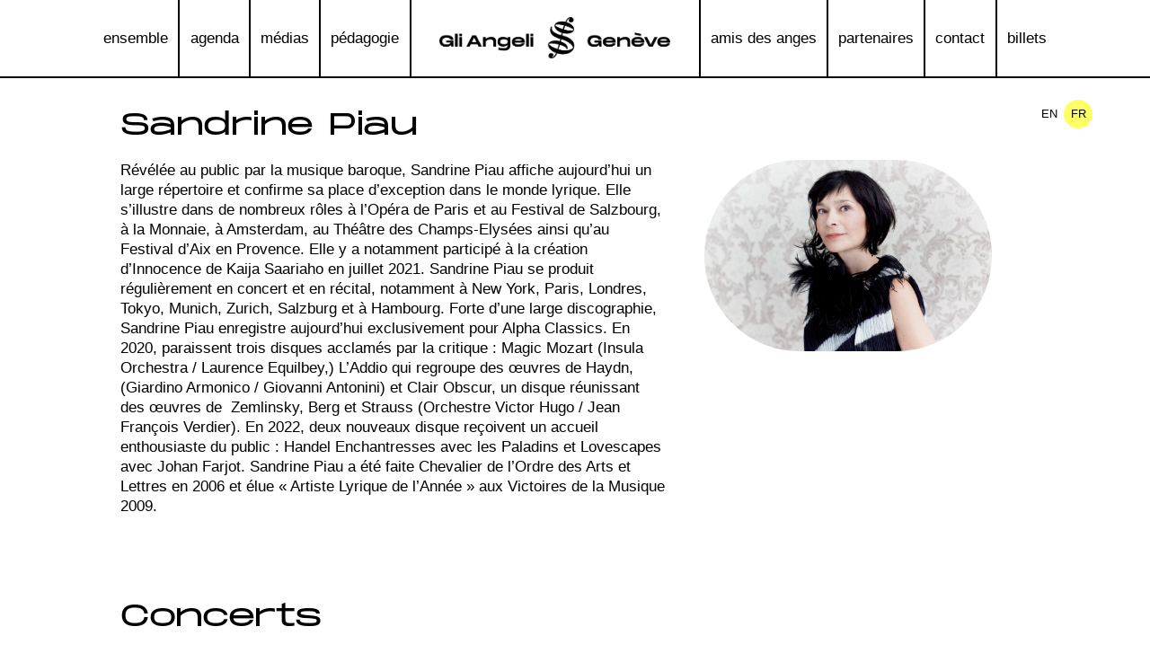

--- FILE ---
content_type: text/html; charset=UTF-8
request_url: https://www.gliangeligeneve.com/musicians/sandrine_piau
body_size: 7753
content:
<!DOCTYPE html>
<html lang="fr" >
    <head>
        
        <meta charset="utf-8">
        <meta name="viewport" content="width=device-width, initial-scale=1.0">
        <title>Gli Angeli Genève</title>
<meta name="keywords" content="website"/>
<meta name="description" content="Gli Angeli Vocal and instrumental chamber music of the 17th and 18th centuries 2020"/>


        
        <style >[wire\:loading], [wire\:loading\.delay], [wire\:loading\.inline-block], [wire\:loading\.inline], [wire\:loading\.block], [wire\:loading\.flex], [wire\:loading\.table], [wire\:loading\.grid], [wire\:loading\.inline-flex] {display: none;}[wire\:loading\.delay\.shortest], [wire\:loading\.delay\.shorter], [wire\:loading\.delay\.short], [wire\:loading\.delay\.long], [wire\:loading\.delay\.longer], [wire\:loading\.delay\.longest] {display:none;}[wire\:offline] {display: none;}[wire\:dirty]:not(textarea):not(input):not(select) {display: none;}input:-webkit-autofill, select:-webkit-autofill, textarea:-webkit-autofill {animation-duration: 50000s;animation-name: livewireautofill;}@keyframes livewireautofill { from {} }</style>
        <link href="https://www.gliangeligeneve.com/css/app.css?id=5bcb678fb70dfa6f7ed4e3a1842af1d5" rel="stylesheet"/><link rel="apple-touch-icon" sizes="180x180" href="/images/favicon/apple-touch-icon6728.png?v=lk2RpxG8lr"/>
                <link rel="icon" type="image/png" sizes="32x32" href="/images/favicon/favicon-32x326728.png?v=lk2RpxG8lr"/>
                <link rel="icon" type="image/png" sizes="16x16" href="/images/favicon/favicon-16x166728.png?v=lk2RpxG8lr"/>
                <link rel="mask-icon" href="/images/favicon/safari-pinned-tab6728.svg?v=lk2RpxG8lr" color="#666666"/>
                <link rel="shortcut icon" href="/images/favicon/favicon6728.ico?v=lk2RpxG8lr"/>
                
                
        
       
                <script defer src="https://www.gliangeligeneve.com/js/app.js?id=c1b1b350b4e3df5a28c2fa30b7311860"></script>
        
    </head>
            <body class="h-full min-h-screen relative typo-md">
            <div>
        <nav class="relative w-full mx-auto mb-[2px] md:mb-0
    pt-[0.5rem] px-[1rem] md:px-0 lg:pt-0 bg-white text-center top-0 
    flex flex-wrap justify-between items-center z-50"
        x-data="{ open: false }">
        <div class="hamburger md:hidden cursor-pointer" x-on:click="open=!open"></div>
        <a class="block w-3/5 md:max-w-xs mx-auto my-4  md:mb-5 lg:hidden" href="https://www.gliangeligeneve.com"><img  src="/images/GAG_LOGO_CMJN_BLACK_LIGNE.png"
            alt="Logo Gli Angeli Genève"/></a>
        
        <div
            class="absolute top-full left-0 right-0 border-b-2 border-solid border-black bg-white md:static md:max-h-auto basis-full grow text-center">
            
            <ul class="flex flex-col md:flex-row justify-center md:px-[1em] md:border-t-2 border-solid border-black lg:border-t-0"
                :class="{ 'hidden md:flex': !open }">
                                
                                                                            <li class="lg:flex lg:flex-col lg:items-center lg:content-center lg:justify-center border-black border-solid border-b-2 last:border-b-0 md:border-b-0 md:border-r-2 md:last:border-r-0 first:hover:bg-gradient-to-b first:md:hover:bg-gradient-to-r last:hover:bg-gradient-to-t last:md:hover:bg-gradient-to-l edging:hover:from-transparent edging:hover:to-gli-yellow  not-edging:hover:bg-gli-yellow">
    <div class="">
        <a class="typo-lg md:typo-md  flex flex-row items-center py-2  md:py-1-12 md:px-0-65 gap-1" href="/pages/ensemble" >ensemble  </a>
       
    </div>
</li>
                                                                                <li class="lg:flex lg:flex-col lg:items-center lg:content-center lg:justify-center border-black border-solid border-b-2 last:border-b-0 md:border-b-0 md:border-r-2 md:last:border-r-0 first:hover:bg-gradient-to-b first:md:hover:bg-gradient-to-r last:hover:bg-gradient-to-t last:md:hover:bg-gradient-to-l edging:hover:from-transparent edging:hover:to-gli-yellow  not-edging:hover:bg-gli-yellow">
    <div class="">
        <a class="typo-lg md:typo-md  flex flex-row items-center py-2  md:py-1-12 md:px-0-65 gap-1" href="/pages/agenda" >agenda  </a>
       
    </div>
</li>
                                                                                <li class="lg:flex lg:flex-col lg:items-center lg:content-center lg:justify-center border-black border-solid border-b-2 last:border-b-0 md:border-b-0 md:border-r-2 md:last:border-r-0 first:hover:bg-gradient-to-b first:md:hover:bg-gradient-to-r last:hover:bg-gradient-to-t last:md:hover:bg-gradient-to-l edging:hover:from-transparent edging:hover:to-gli-yellow  not-edging:hover:bg-gli-yellow">
    <div class="">
        <a class="typo-lg md:typo-md  flex flex-row items-center py-2  md:py-1-12 md:px-0-65 gap-1" href="/pages/media" >médias  </a>
       
    </div>
</li>
                                                                                <li class="lg:flex lg:flex-col lg:items-center lg:content-center lg:justify-center border-black border-solid border-b-2 last:border-b-0 md:border-b-0 md:border-r-2 md:last:border-r-0 first:hover:bg-gradient-to-b first:md:hover:bg-gradient-to-r last:hover:bg-gradient-to-t last:md:hover:bg-gradient-to-l edging:hover:from-transparent edging:hover:to-gli-yellow  not-edging:hover:bg-gli-yellow">
    <div class="">
        <a class="typo-lg md:typo-md  flex flex-row items-center py-2  md:py-1-12 md:px-0-65 gap-1" href="/pages/pedagogie" >pédagogie  </a>
       
    </div>
</li>
                                                                                                        <li
                    class="lg:flex lg:flex-col lg:items-center lg:content-center lg:justify-center border-black border-solid border-b-2 last:border-b-0 md:border-b-0 md:border-r-2 md:last:border-r-0 
                hidden">
                    <a class="typo-lg md:typo-md py-2 md:py-1-12 md:px-0-65 max-w-xs inline-block"  href="/">
                        <img class="px-5 w-auto" src="/images/GAG_LOGO_CMJN_BLACK_LIGNE.png"
                            alt="Logo Gli Angeli Genève">
                    </a>
                </li>                                                                                <li class="lg:flex lg:flex-col lg:items-center lg:content-center lg:justify-center border-black border-solid border-b-2 last:border-b-0 md:border-b-0 md:border-r-2 md:last:border-r-0 first:hover:bg-gradient-to-b first:md:hover:bg-gradient-to-r last:hover:bg-gradient-to-t last:md:hover:bg-gradient-to-l edging:hover:from-transparent edging:hover:to-gli-pink  not-edging:hover:bg-gli-pink">
    <div class="">
        <a class="typo-lg md:typo-md  flex flex-row items-center py-2  md:py-1-12 md:px-0-65 gap-1" href="/pages/amis" >amis des anges  </a>
       
    </div>
</li>
                                                                                <li class="lg:flex lg:flex-col lg:items-center lg:content-center lg:justify-center border-black border-solid border-b-2 last:border-b-0 md:border-b-0 md:border-r-2 md:last:border-r-0 first:hover:bg-gradient-to-b first:md:hover:bg-gradient-to-r last:hover:bg-gradient-to-t last:md:hover:bg-gradient-to-l edging:hover:from-transparent edging:hover:to-gli-pink  not-edging:hover:bg-gli-pink">
    <div class="">
        <a class="typo-lg md:typo-md  flex flex-row items-center py-2  md:py-1-12 md:px-0-65 gap-1" href="/pages/partenaires" >partenaires  </a>
       
    </div>
</li>
                                                                                <li class="lg:flex lg:flex-col lg:items-center lg:content-center lg:justify-center border-black border-solid border-b-2 last:border-b-0 md:border-b-0 md:border-r-2 md:last:border-r-0 first:hover:bg-gradient-to-b first:md:hover:bg-gradient-to-r last:hover:bg-gradient-to-t last:md:hover:bg-gradient-to-l edging:hover:from-transparent edging:hover:to-gli-pink  not-edging:hover:bg-gli-pink">
    <div class="">
        <a class="typo-lg md:typo-md  flex flex-row items-center py-2  md:py-1-12 md:px-0-65 gap-1" href="/pages/contact" >contact  </a>
       
    </div>
</li>
                                                                                <li class="lg:flex lg:flex-col lg:items-center lg:content-center lg:justify-center border-black border-solid border-b-2 last:border-b-0 md:border-b-0 md:border-r-2 md:last:border-r-0 first:hover:bg-gradient-to-b first:md:hover:bg-gradient-to-r last:hover:bg-gradient-to-t last:md:hover:bg-gradient-to-l edging:hover:from-transparent edging:hover:to-gli-pink  not-edging:hover:bg-gli-pink">
    <div class="">
        <a class="typo-lg md:typo-md  flex flex-row items-center py-2  md:py-1-12 md:px-0-65 gap-1" href="/pages/billets" >billets  </a>
       
    </div>
</li>
                                                                </ul>
        </div>
        <nav
        class="w-auto ml-auto mr-0 px-4 pt-4 pb-2 sm:px-8 md:px-16 max-w-desktop absolute right-0 -bottom-16
    flex justify-end items-center z-10">
        <ul class="flex flex-row justify-center gap-2">
                            <li
                    class="bg-white box-content rounded-full text-center w-8 h-8 leading-7 hover:bg-gli-yellow active:bg-gli-pink cursor-pointer">
                    <a class="uppercase typo-sm" href="https://www.gliangeligeneve.com/musicians/sandrine_piau?lang=en">en</a>
                </li>
                            <li
                    class="bg-white box-content rounded-full text-center w-8 h-8 leading-7 hover:bg-gli-yellow active:bg-gli-pink cursor-pointer bg-gli-yellow">
                    <a class="uppercase typo-sm" href="https://www.gliangeligeneve.com/musicians/sandrine_piau?lang=fr">fr</a>
                </li>
                    </ul>

    </nav>

    </nav>

    <section class="">

    <div class="relative py-8 px-4 sm:px-8 md:px-16 max-w-desktop mx-auto space-y-7">
    <article class="">
            <header class="w-full">
                <h2 class="font-secondary typo-lg mb-4">Sandrine Piau</h2>
            </header>
            <section class="flex flex-col gap-7 justify-center items-center md:flex-row md:items-start md:justify-start">
                
                                <div class="h-full w-full md:order-2 max-h-80 max-w-[320px]  md:max-h-48 md:max-w-[192px] lg:max-h-80 lg:max-w-[320px] mx-auto">
    <picture >
                    <source media="(min-width:0px) and (max-width:639px)" srcset="https://www.gliangeligeneve.com/storage/media/4521/conversions/sandrine-piau-sm.jpeg">
                    <source media="(min-width:640px) and (max-width:1023px)" srcset="https://www.gliangeligeneve.com/storage/media/4521/conversions/sandrine-piau-md.jpeg">
                    <source media="(min-width:1024px)" srcset="https://www.gliangeligeneve.com/storage/media/4521/conversions/sandrine-piau-xl.jpeg">
                <img style="" src="" class="object-cover h-full w-full bg-center bg-cover space-y-4 rounded-full overflow-hidden aspect-square h-full w-full" delay="6000">
    </picture>
   
</div>
                                <div class="w-full md:w-3/5 space-y-4 md:order-1">
                    <p>
                    
        <span >
Révélée au public par la musique baroque, Sandrine Piau affiche aujourd’hui un large répertoire et confirme sa place d’exception dans le monde lyrique. Elle s’illustre dans de nombreux rôles à l’Opéra de Paris et au Festival de Salzbourg, à la Monnaie, à Amsterdam, au Théâtre des Champs-Elysées ainsi qu’au Festival d’Aix en Provence. Elle y a notamment participé à la création d’Innocence de Kaija Saariaho en juillet 2021. Sandrine Piau se produit régulièrement en concert et en récital, notamment à New York, Paris, Londres, Tokyo, Munich, Zurich, Salzburg et à Hambourg. Forte d’une large discographie, Sandrine Piau enregistre aujourd’hui exclusivement pour Alpha Classics. En 2020, paraissent trois disques acclamés par la critique : Magic Mozart (Insula Orchestra / Laurence Equilbey,) L’Addio qui regroupe des œuvres de Haydn, (Giardino Armonico / Giovanni Antonini) et Clair Obscur, un disque réunissant des œuvres de  Zemlinsky, Berg et Strauss (Orchestre Victor Hugo / Jean François Verdier). En 2022, deux nouveaux disque reçoivent un accueil enthousiaste du public : Handel Enchantresses avec les Paladins et Lovescapes avec Johan Farjot. Sandrine Piau a été faite Chevalier de l’Ordre des Arts et Lettres en 2006 et élue « Artiste Lyrique de l’Année » aux Victoires de la Musique 2009.
    </span>
    </p>
                    
                </div>



            </section>

        </article>
</div>
</section>

    <div class="relative py-8 px-4 sm:px-8 md:px-16 max-w-desktop mx-auto space-y-7">
    <a id="agenda"></a>
        <header class="md:flex md:flex-row md:justify-between items-baseline	">
    <h2 class="font-secondary typo-lg mb-7 md:mb-0 break-words sm:break-normal">
                         Concerts
                            </h2>
    <div>
        
    </div>
</header>
        <article class="space-y-6">
                            <div class="border-b border-solid border-black last:border-b-0 pb-4 flex flex-row flex-wrap lg:flex-nowrap justify-between gap-4 lg:gap-x-7">
    <div
        class="flex flex-row w-full justify-start align-baseline gap-4 order-1 
        lg:flex-col lg:w-auto lg:gap-0">
        <div class="uppercase">
            dim. 03/12/23
        </div>

        <div class="">17H00</div>

    </div>
    <div class="w-full order-2 lg:order-3">
        <a href="/concerts/messiah">
            <h1 class="font-secondary text-[1.2em]">Messiah</h1>
                                    <span class="lg:text-[0.9em]">Gli Angeli Genève - Stephan Macleod</span>
                    </a>
    </div>
    <div class="w-[calc(100%_-_(60px+16px))] order-3 self-end lg:self-baseline lg:order-2 lg:text-[0.9em] lg:flex-none lg:w-1/5">
        <p>Geneva<br>Victoria Hall</p>
    </div>
    <div class="ml-auto order-4 self-end lg:self-center">
            </div>
</div>
                            <div class="border-b border-solid border-black last:border-b-0 pb-4 flex flex-row flex-wrap lg:flex-nowrap justify-between gap-4 lg:gap-x-7">
    <div
        class="flex flex-row w-full justify-start align-baseline gap-4 order-1 
        lg:flex-col lg:w-auto lg:gap-0">
        <div class="uppercase">
            sam. 02/12/23
        </div>

        <div class="">20H00</div>

    </div>
    <div class="w-full order-2 lg:order-3">
        <a href="/concerts/messiah">
            <h1 class="font-secondary text-[1.2em]">Messiah</h1>
                                    <span class="lg:text-[0.9em]">Gli Angeli Genève - Stephan Macleod</span>
                    </a>
    </div>
    <div class="w-[calc(100%_-_(60px+16px))] order-3 self-end lg:self-baseline lg:order-2 lg:text-[0.9em] lg:flex-none lg:w-1/5">
        <p>Geneva<br>Victoria Hall</p>
    </div>
    <div class="ml-auto order-4 self-end lg:self-center">
            </div>
</div>
                            <div class="border-b border-solid border-black last:border-b-0 pb-4 flex flex-row flex-wrap lg:flex-nowrap justify-between gap-4 lg:gap-x-7">
    <div
        class="flex flex-row w-full justify-start align-baseline gap-4 order-1 
        lg:flex-col lg:w-auto lg:gap-0">
        <div class="uppercase">
            ven. 01/12/23
        </div>

        <div class="">20H00</div>

    </div>
    <div class="w-full order-2 lg:order-3">
        <a href="/concerts/messiah_208">
            <h1 class="font-secondary text-[1.2em]">Messiah</h1>
                            <h2 class="font-secondary mt-1">Théâtre du Crochetan</h2>
                                    <span class="lg:text-[0.9em]">Gli Angeli Genève - Stephan Macleod</span>
                    </a>
    </div>
    <div class="w-[calc(100%_-_(60px+16px))] order-3 self-end lg:self-baseline lg:order-2 lg:text-[0.9em] lg:flex-none lg:w-1/5">
        <p>Monthey<br>Théâtre du Crochetan</p>
    </div>
    <div class="ml-auto order-4 self-end lg:self-center">
            </div>
</div>
                            <div class="border-b border-solid border-black last:border-b-0 pb-4 flex flex-row flex-wrap lg:flex-nowrap justify-between gap-4 lg:gap-x-7">
    <div
        class="flex flex-row w-full justify-start align-baseline gap-4 order-1 
        lg:flex-col lg:w-auto lg:gap-0">
        <div class="uppercase">
            jeu. 15/06/23
        </div>

        <div class="">20H00</div>

    </div>
    <div class="w-full order-2 lg:order-3">
        <a href="/concerts/festival_haydn_mozart_elias">
            <h1 class="font-secondary text-[1.2em]">Elias</h1>
                            <h2 class="font-secondary mt-1">Festival Haydn-Mozart 3e édition</h2>
                                    <span class="lg:text-[0.9em]">Gli Angeli Genève</span>
                    </a>
    </div>
    <div class="w-[calc(100%_-_(60px+16px))] order-3 self-end lg:self-baseline lg:order-2 lg:text-[0.9em] lg:flex-none lg:w-1/5">
        <p>Genève<br>Victoria Hall</p>
    </div>
    <div class="ml-auto order-4 self-end lg:self-center">
            </div>
</div>
                    </article>
</div>
    <footer class="text-center">
    <div class="relative py-8 px-4 sm:px-8 md:px-16 mx-auto space-y-7">
    <section class="border-y-2 border-solid border-black py-4">
            <h3 class="font-secondary">Des questions? Remarques?</h3>
            <p>Vous pouvez nous appeler par téléphone au +41 22 734 71 70 ou nous contacter par e-mail:  <a class="link"
                    href="mailto:info@gliangeligeneve.com">info@gliangeligeneve.com</a></p>
        </section>
        <section class="flex justify-center flex-row gap-8">
            <a href="https://www.facebook.com/gliangeligeneve/?locale=fr_FR" target="_blank"><img class="w-8  hover:[content:url('/images/sn/facebook-hover.svg')]" src="/images/sn/facebook.svg" /></a>
            <a href="https://www.instagram.com/gliangeligeneve/" target="_blank"><img class="w-8  hover:[content:url('/images/sn/instagram-hover.svg')]" src="/images/sn/instagram.svg" /></a>
            <a href="https://www.youtube.com/channel/UCMXdOvNFOsekTiTcUGb33fQ" target="_blank"><img class="w-8  hover:[content:url('/images/sn/youtube-hover.svg')]" src="/images/sn/youtube.svg" /></a>
        </section>
        <section>
            <div wire:id="EKVL7KstahlAGNDAGelE" wire:initial-data="{&quot;fingerprint&quot;:{&quot;id&quot;:&quot;EKVL7KstahlAGNDAGelE&quot;,&quot;name&quot;:&quot;newsletter&quot;,&quot;locale&quot;:&quot;fr&quot;,&quot;path&quot;:&quot;musicians\/sandrine_piau&quot;,&quot;method&quot;:&quot;GET&quot;,&quot;v&quot;:&quot;acj&quot;},&quot;effects&quot;:{&quot;listeners&quot;:[&quot;captcha_validated&quot;]},&quot;serverMemo&quot;:{&quot;children&quot;:[],&quot;errors&quot;:[],&quot;htmlHash&quot;:&quot;ec59752c&quot;,&quot;data&quot;:{&quot;loading&quot;:false,&quot;message&quot;:&quot;Inscription en cours...&quot;,&quot;email&quot;:null},&quot;dataMeta&quot;:[],&quot;checksum&quot;:&quot;fcbcce11d2c39ede79416732697ecc949d6f2749301e38243a493abbe2178494&quot;}}" id="mc_embed_shell">
  
      <div id="mc_embed_signup">
          <form class="w-full space-y-4 old:space-y-0 old:flex old:flex-row old:gap-4 justify-between" wire:submit.prevent="subscribe">
            <div class="flex flex-col gap-px grow w-1/2 justify-start">
              <input type="text" value="" name="email"
              wire:model.defer="email"
                  class="border-solid border-2 border-black p-4 w-full
                placeholder:text-gray-500 placeholder:text-center old:placeholder:text-left"
                  id="mce-EMAIL" placeholder="newsletter" aria-required="true"/>
                               </div>
              <button
                  class="border-solid border-2 border-black p-4 font-secondary uppercase hover:bg-gli-blue hover:text-white hover:border-gli-blue active:border-gli-blue active:text-gli-blue active:bg-white w-1/2"
                  id="mc-embedded-subscribe">Subscribe</button>
          </form>
        
      </div>
      </div>

<!-- Livewire Component wire-end:EKVL7KstahlAGNDAGelE -->

        </section>

        <section
            class="space-y-4 border-t-2 border-solid border-black  
        sm:space-y-0 sm:flex sm:flex-row sm:justify-between sm:gap-4 sm:border-b-2">
            <div
                class="typo-sm py-4 sm:text-left sm:w-1/3 sm:flex sm:flex-row sm:flex-wrap sm:justify-center sm:pl-4 sm:gap-5">
                <div class="">
                    Gli Angeli Genève<br>
                    34 bd de Saint-Georges<br>
                    1205 Geneva, Switzerland
                </div>
                <div class="">
                    <a class="link" href="phone:+41227347170">+41&nbsp;22&nbsp;734&nbsp;71&nbsp;70</a><br>
                    <a class="link" href="mailto:info@gliangeligeneve.com">info@gliangeligeneve.com</a>
                </div>
            </div>

            <a href="https://etickets.infomaniak.com/shop/RU0jYjM3rn"
                class="text-center font-secondary uppercase p-4
            border-2 border-solid border-black sm:w-1/3 sm:border-y-0 flex flex-col justify-center items-center content-center hover:bg-gli-blue hover:text-white active:text-gli-blue active:bg-white"
                target="_blank">
                <span>TICKETS</span>
            </a>

            <ul
                class="typo-sm text-left py-4 flex flex-row flex-wrap justify-around items-baseline gap-4 sm:gap-x-2 sm:justify-start sm:w-1/3">
                
                <a href="https://www.systeme-d.com/#gli-angeli-geneve" target="_blank" class="link">Designed by
                    SYSTƎME D</a>
                <li><a class="link" href="https://www.karsegard.ch/" target="_blank"
                        title="tailored website using laravel">Developed with &lt;3 by Karsegård Digital Agency</a></li>
            </ul>
        </section>
</div></footer>
    </div>

<div wire:id="xf2vyeNNrMYj3KKdNlHt" wire:initial-data="{&quot;fingerprint&quot;:{&quot;id&quot;:&quot;xf2vyeNNrMYj3KKdNlHt&quot;,&quot;name&quot;:&quot;livewire-ui-modal&quot;,&quot;locale&quot;:&quot;fr&quot;,&quot;path&quot;:&quot;musicians\/sandrine_piau&quot;,&quot;method&quot;:&quot;GET&quot;,&quot;v&quot;:&quot;acj&quot;},&quot;effects&quot;:{&quot;listeners&quot;:[&quot;openModal&quot;,&quot;destroyComponent&quot;]},&quot;serverMemo&quot;:{&quot;children&quot;:[],&quot;errors&quot;:[],&quot;htmlHash&quot;:&quot;17eef698&quot;,&quot;data&quot;:{&quot;activeComponent&quot;:null,&quot;components&quot;:[]},&quot;dataMeta&quot;:[],&quot;checksum&quot;:&quot;3ec84246c53c3da5c4a66c35837044289156392344b9d920e28a378e6662edcf&quot;}}">
            <script>
            (()=>{var t,e={331:()=>{function t(t){return function(t){if(Array.isArray(t))return e(t)}(t)||function(t){if("undefined"!=typeof Symbol&&null!=t[Symbol.iterator]||null!=t["@@iterator"])return Array.from(t)}(t)||function(t,o){if(!t)return;if("string"==typeof t)return e(t,o);var n=Object.prototype.toString.call(t).slice(8,-1);"Object"===n&&t.constructor&&(n=t.constructor.name);if("Map"===n||"Set"===n)return Array.from(t);if("Arguments"===n||/^(?:Ui|I)nt(?:8|16|32)(?:Clamped)?Array$/.test(n))return e(t,o)}(t)||function(){throw new TypeError("Invalid attempt to spread non-iterable instance.\nIn order to be iterable, non-array objects must have a [Symbol.iterator]() method.")}()}function e(t,e){(null==e||e>t.length)&&(e=t.length);for(var o=0,n=new Array(e);o<e;o++)n[o]=t[o];return n}window.LivewireUIModal=function(){return{show:!1,showActiveComponent:!0,activeComponent:!1,componentHistory:[],modalWidth:null,getActiveComponentModalAttribute:function(t){if(void 0!==this.$wire.get("components")[this.activeComponent])return this.$wire.get("components")[this.activeComponent].modalAttributes[t]},closeModalOnEscape:function(t){if(!1!==this.getActiveComponentModalAttribute("closeOnEscape")){var e=!0===this.getActiveComponentModalAttribute("closeOnEscapeIsForceful");this.closeModal(e)}},closeModalOnClickAway:function(t){if(!1!==this.getActiveComponentModalAttribute("closeOnClickAway")){var e=!0===this.getActiveComponentModalAttribute("closeOnClickIsForceful");this.closeModal(e)}},closeModal:function(){var t=arguments.length>0&&void 0!==arguments[0]&&arguments[0],e=arguments.length>1&&void 0!==arguments[1]?arguments[1]:0,o=arguments.length>2&&void 0!==arguments[2]&&arguments[2];if(!1!==this.show){if(!0===this.getActiveComponentModalAttribute("dispatchCloseEvent")){var n=this.$wire.get("components")[this.activeComponent].name;Livewire.emit("modalClosed",n,this.$wire.get("components")[this.activeComponent].attributes,this.$wire.get("components")[this.activeComponent].modalAttributes)}if(!0===this.getActiveComponentModalAttribute("destroyOnClose")&&Livewire.emit("destroyComponent",this.activeComponent),e>0)for(var i=0;i<e;i++){if(o){var r=this.componentHistory[this.componentHistory.length-1];Livewire.emit("destroyComponent",r)}this.componentHistory.pop()}var s=this.componentHistory.pop();s&&!1===t&&s?this.setActiveModalComponent(s,!0):this.setShowPropertyTo(!1)}},setActiveModalComponent:function(t){var e=this,o=arguments.length>1&&void 0!==arguments[1]&&arguments[1];if(this.setShowPropertyTo(!0),this.activeComponent!==t){!1!==this.activeComponent&&!1===o&&this.componentHistory.push(this.activeComponent);var n=50;!1===this.activeComponent?(this.activeComponent=t,this.showActiveComponent=!0,this.modalWidth=this.getActiveComponentModalAttribute("maxWidthClass")):(this.showActiveComponent=!1,n=400,setTimeout((function(){e.activeComponent=t,e.showActiveComponent=!0,e.modalWidth=e.getActiveComponentModalAttribute("maxWidthClass")}),300)),this.$nextTick((function(){var o,i=null===(o=e.$refs[t])||void 0===o?void 0:o.querySelector("[autofocus]");i&&setTimeout((function(){i.focus()}),n)}))}},focusables:function(){return t(this.$el.querySelectorAll("a, button, input:not([type='hidden'], textarea, select, details, [tabindex]:not([tabindex='-1'])")).filter((function(t){return!t.hasAttribute("disabled")}))},firstFocusable:function(){return this.focusables()[0]},lastFocusable:function(){return this.focusables().slice(-1)[0]},nextFocusable:function(){return this.focusables()[this.nextFocusableIndex()]||this.firstFocusable()},prevFocusable:function(){return this.focusables()[this.prevFocusableIndex()]||this.lastFocusable()},nextFocusableIndex:function(){return(this.focusables().indexOf(document.activeElement)+1)%(this.focusables().length+1)},prevFocusableIndex:function(){return Math.max(0,this.focusables().indexOf(document.activeElement))-1},setShowPropertyTo:function(t){var e=this;this.show=t,t?document.body.classList.add("overflow-y-hidden"):(document.body.classList.remove("overflow-y-hidden"),setTimeout((function(){e.activeComponent=!1,e.$wire.resetState()}),300))},init:function(){var t=this;this.modalWidth=this.getActiveComponentModalAttribute("maxWidthClass"),Livewire.on("closeModal",(function(){var e=arguments.length>0&&void 0!==arguments[0]&&arguments[0],o=arguments.length>1&&void 0!==arguments[1]?arguments[1]:0,n=arguments.length>2&&void 0!==arguments[2]&&arguments[2];t.closeModal(e,o,n)})),Livewire.on("activeModalComponentChanged",(function(e){t.setActiveModalComponent(e)}))}}}},754:()=>{}},o={};function n(t){var i=o[t];if(void 0!==i)return i.exports;var r=o[t]={exports:{}};return e[t](r,r.exports,n),r.exports}n.m=e,t=[],n.O=(e,o,i,r)=>{if(!o){var s=1/0;for(u=0;u<t.length;u++){for(var[o,i,r]=t[u],a=!0,c=0;c<o.length;c++)(!1&r||s>=r)&&Object.keys(n.O).every((t=>n.O[t](o[c])))?o.splice(c--,1):(a=!1,r<s&&(s=r));if(a){t.splice(u--,1);var l=i();void 0!==l&&(e=l)}}return e}r=r||0;for(var u=t.length;u>0&&t[u-1][2]>r;u--)t[u]=t[u-1];t[u]=[o,i,r]},n.o=(t,e)=>Object.prototype.hasOwnProperty.call(t,e),(()=>{var t={387:0,109:0};n.O.j=e=>0===t[e];var e=(e,o)=>{var i,r,[s,a,c]=o,l=0;if(s.some((e=>0!==t[e]))){for(i in a)n.o(a,i)&&(n.m[i]=a[i]);if(c)var u=c(n)}for(e&&e(o);l<s.length;l++)r=s[l],n.o(t,r)&&t[r]&&t[r][0](),t[r]=0;return n.O(u)},o=self.webpackChunk=self.webpackChunk||[];o.forEach(e.bind(null,0)),o.push=e.bind(null,o.push.bind(o))})(),n.O(void 0,[109],(()=>n(331)));var i=n.O(void 0,[109],(()=>n(754)));i=n.O(i)})();
        </script>
        
    <div x-data="LivewireUIModal()" x-init="init()" x-on:close.stop="setShowPropertyTo(false)"
        x-on:keydown.escape.window="closeModalOnEscape()" x-show="show" class="fixed inset-0 z-10 overflow-y-auto"
        style="display: none;">
        <div class="flex items-center justify-center min-h-screen px-4 pt-4 pb-10 text-center ">
            <div x-show="show" x-on:click="closeModalOnClickAway()" x-transition:enter="ease-out duration-300"
                x-transition:enter-start="opacity-0" x-transition:enter-end="opacity-100"
                x-transition:leave="ease-in duration-200" x-transition:leave-start="opacity-100"
                x-transition:leave-end="opacity-0" class="fixed inset-0 transition-all transform">
                <div class="absolute inset-0 bg-gray-500 opacity-75"></div>
            </div>

            <span class="hidden sm:inline-block sm:align-middle sm:h-screen" aria-hidden="true">&#8203;</span>

            <div x-show="show && showActiveComponent" x-transition:enter="ease-out duration-300"
                x-transition:enter-start="opacity-0 translate-y-4 sm:translate-y-0 sm:scale-95"
                x-transition:enter-end="opacity-100 translate-y-0 sm:scale-100"
                x-transition:leave="ease-in duration-200"
                x-transition:leave-start="opacity-100 translate-y-0 sm:scale-100"
                x-transition:leave-end="opacity-0 translate-y-4 sm:translate-y-0 sm:scale-95"
                x-bind:class="modalWidth"
                class="inline-block w-full align-bottom bg-white rounded-lg text-left overflow-hidden shadow-xl transform transition-all "
                id="modal-container" x-trap.noscroll.inert="show && showActiveComponent" aria-modal="true">
                                            </div>
        </div>
    </div>
</div>

<!-- Livewire Component wire-end:xf2vyeNNrMYj3KKdNlHt --><script src="/livewire/livewire.js?id=90730a3b0e7144480175" data-turbo-eval="false" data-turbolinks-eval="false" ></script><script data-turbo-eval="false" data-turbolinks-eval="false" >window.livewire = new Livewire();window.Livewire = window.livewire;window.livewire_app_url = '';window.livewire_token = 'uptcPjipSaRi0sVfDgKc0srBu6uRVOWLfonmB7Yq';window.deferLoadingAlpine = function (callback) {window.addEventListener('livewire:load', function () {callback();});};let started = false;window.addEventListener('alpine:initializing', function () {if (! started) {window.livewire.start();started = true;}});document.addEventListener("DOMContentLoaded", function () {if (! started) {window.livewire.start();started = true;}});</script>





<script defer src="/vendor/laravel-layouts/assets/js/app.js?961b7e6ad0866da50ebe5a34320375da"></script>        </body>
    </html>


--- FILE ---
content_type: text/css
request_url: https://www.gliangeligeneve.com/css/app.css?id=5bcb678fb70dfa6f7ed4e3a1842af1d5
body_size: 8489
content:
@font-face{font-family:MonumentExtendedUltralight;font-style:normal;font-weight:400;src:url(/fonts/MonumentExtended-Ultralight.woff2?f80f5d2d490ca2c3c4eeb6156c5c54cc) format("woff2"),url(/fonts/MonumentExtended-Ultralight.woff?f0fd102c363a09abd2f255c1f039f9b5) format("woff")}@font-face{font-family:MonumentExtended-Bold;font-style:normal;font-weight:700;src:url(/fonts/MonumentExtended-Bold.woff2?6e6c8f4a0abcfdba5335afb8f5e06309) format("woff2"),url(/fonts/MonumentExtended-Bold.woff?48d3493acb6cdaa4655c7577727189dd) format("woff")}@font-face{font-family:Oroban-Elegans;font-style:normal;font-weight:400;src:url(/fonts/Oroban-Elegans.woff2?3b6b60ae3c7162fd3bc45628c92dbe4d) format("woff2"),url(/fonts/Oroban-Elegans.woff?3572cc297dde58a5a90a0201e9d25479) format("woff")}@font-face{font-family:Oroban-ElegansItalic;font-style:normal;font-weight:400;src:url(/fonts/Oroban-ElegansItalic.woff2?dc64b730826d36e7f067ae08beb1c194) format("woff2"),url(/fonts/Oroban-ElegansItalic.woff?d5eb10c8a3f870676821024673130826) format("woff")}
/*! tailwindcss v3.1.6 | MIT License | https://tailwindcss.com*/*,:after,:before{border:0 solid #e5e7eb;box-sizing:border-box}:after,:before{--tw-content:""}html{-webkit-text-size-adjust:100%;font-family:ui-sans-serif,system-ui,-apple-system,BlinkMacSystemFont,Segoe UI,Roboto,Helvetica Neue,Arial,Noto Sans,sans-serif,Apple Color Emoji,Segoe UI Emoji,Segoe UI Symbol,Noto Color Emoji;line-height:1.5;-moz-tab-size:4;-o-tab-size:4;tab-size:4}body{line-height:inherit;margin:0}hr{border-top-width:1px;color:inherit;height:0}abbr:where([title]){-webkit-text-decoration:underline dotted;text-decoration:underline dotted}h1,h2,h3,h4,h5,h6{font-size:inherit;font-weight:inherit}a{color:inherit;text-decoration:inherit}b,strong{font-weight:bolder}code,kbd,pre,samp{font-family:ui-monospace,SFMono-Regular,Menlo,Monaco,Consolas,Liberation Mono,Courier New,monospace;font-size:1em}small{font-size:80%}sub,sup{font-size:75%;line-height:0;position:relative;vertical-align:baseline}sub{bottom:-.25em}sup{top:-.5em}table{border-collapse:collapse;border-color:inherit;text-indent:0}button,input,optgroup,select,textarea{color:inherit;font-family:inherit;font-size:100%;font-weight:inherit;line-height:inherit;margin:0;padding:0}button,select{text-transform:none}[type=button],[type=reset],[type=submit],button{-webkit-appearance:button;background-color:transparent;background-image:none}:-moz-focusring{outline:auto}:-moz-ui-invalid{box-shadow:none}progress{vertical-align:baseline}::-webkit-inner-spin-button,::-webkit-outer-spin-button{height:auto}[type=search]{-webkit-appearance:textfield;outline-offset:-2px}::-webkit-search-decoration{-webkit-appearance:none}::-webkit-file-upload-button{-webkit-appearance:button;font:inherit}summary{display:list-item}blockquote,dd,dl,figure,h1,h2,h3,h4,h5,h6,hr,p,pre{margin:0}fieldset{margin:0}fieldset,legend{padding:0}menu,ol,ul{list-style:none;margin:0;padding:0}textarea{resize:vertical}input::-moz-placeholder,textarea::-moz-placeholder{color:#9ca3af;opacity:1}input::placeholder,textarea::placeholder{color:#9ca3af;opacity:1}[role=button],button{cursor:pointer}:disabled{cursor:default}audio,canvas,embed,iframe,img,object,svg,video{display:block;vertical-align:middle}img,video{height:auto;max-width:100%}html{font-family:-apple-system,BlinkMacSystemFont,Segoe UI,Roboto,Helvetica Neue,Arial,Noto Sans,sans-serif}.link{-webkit-text-decoration-line:underline;text-decoration-line:underline;text-decoration-thickness:1px;text-underline-offset:2px}.link:hover{--tw-text-opacity:1;color:rgb(135 167 224/var(--tw-text-opacity))}.link:active{--tw-text-opacity:1;color:rgb(255 154 255/var(--tw-text-opacity))}.links a{-webkit-text-decoration-line:underline;text-decoration-line:underline;text-decoration-thickness:1px;text-underline-offset:2px}.links a:hover{--tw-text-opacity:1;color:rgb(135 167 224/var(--tw-text-opacity))}.links a:active{--tw-text-opacity:1;color:rgb(255 154 255/var(--tw-text-opacity))}*,:after,:before{--tw-border-spacing-x:0;--tw-border-spacing-y:0;--tw-translate-x:0;--tw-translate-y:0;--tw-rotate:0;--tw-skew-x:0;--tw-skew-y:0;--tw-scale-x:1;--tw-scale-y:1;--tw-pan-x: ;--tw-pan-y: ;--tw-pinch-zoom: ;--tw-scroll-snap-strictness:proximity;--tw-ordinal: ;--tw-slashed-zero: ;--tw-numeric-figure: ;--tw-numeric-spacing: ;--tw-numeric-fraction: ;--tw-ring-inset: ;--tw-ring-offset-width:0px;--tw-ring-offset-color:#fff;--tw-ring-color:rgba(59,130,246,.5);--tw-ring-offset-shadow:0 0 #0000;--tw-ring-shadow:0 0 #0000;--tw-shadow:0 0 #0000;--tw-shadow-colored:0 0 #0000;--tw-blur: ;--tw-brightness: ;--tw-contrast: ;--tw-grayscale: ;--tw-hue-rotate: ;--tw-invert: ;--tw-saturate: ;--tw-sepia: ;--tw-drop-shadow: ;--tw-backdrop-blur: ;--tw-backdrop-brightness: ;--tw-backdrop-contrast: ;--tw-backdrop-grayscale: ;--tw-backdrop-hue-rotate: ;--tw-backdrop-invert: ;--tw-backdrop-opacity: ;--tw-backdrop-saturate: ;--tw-backdrop-sepia: }::-webkit-backdrop{--tw-border-spacing-x:0;--tw-border-spacing-y:0;--tw-translate-x:0;--tw-translate-y:0;--tw-rotate:0;--tw-skew-x:0;--tw-skew-y:0;--tw-scale-x:1;--tw-scale-y:1;--tw-pan-x: ;--tw-pan-y: ;--tw-pinch-zoom: ;--tw-scroll-snap-strictness:proximity;--tw-ordinal: ;--tw-slashed-zero: ;--tw-numeric-figure: ;--tw-numeric-spacing: ;--tw-numeric-fraction: ;--tw-ring-inset: ;--tw-ring-offset-width:0px;--tw-ring-offset-color:#fff;--tw-ring-color:rgba(59,130,246,.5);--tw-ring-offset-shadow:0 0 #0000;--tw-ring-shadow:0 0 #0000;--tw-shadow:0 0 #0000;--tw-shadow-colored:0 0 #0000;--tw-blur: ;--tw-brightness: ;--tw-contrast: ;--tw-grayscale: ;--tw-hue-rotate: ;--tw-invert: ;--tw-saturate: ;--tw-sepia: ;--tw-drop-shadow: ;--tw-backdrop-blur: ;--tw-backdrop-brightness: ;--tw-backdrop-contrast: ;--tw-backdrop-grayscale: ;--tw-backdrop-hue-rotate: ;--tw-backdrop-invert: ;--tw-backdrop-opacity: ;--tw-backdrop-saturate: ;--tw-backdrop-sepia: }::backdrop{--tw-border-spacing-x:0;--tw-border-spacing-y:0;--tw-translate-x:0;--tw-translate-y:0;--tw-rotate:0;--tw-skew-x:0;--tw-skew-y:0;--tw-scale-x:1;--tw-scale-y:1;--tw-pan-x: ;--tw-pan-y: ;--tw-pinch-zoom: ;--tw-scroll-snap-strictness:proximity;--tw-ordinal: ;--tw-slashed-zero: ;--tw-numeric-figure: ;--tw-numeric-spacing: ;--tw-numeric-fraction: ;--tw-ring-inset: ;--tw-ring-offset-width:0px;--tw-ring-offset-color:#fff;--tw-ring-color:rgba(59,130,246,.5);--tw-ring-offset-shadow:0 0 #0000;--tw-ring-shadow:0 0 #0000;--tw-shadow:0 0 #0000;--tw-shadow-colored:0 0 #0000;--tw-blur: ;--tw-brightness: ;--tw-contrast: ;--tw-grayscale: ;--tw-hue-rotate: ;--tw-invert: ;--tw-saturate: ;--tw-sepia: ;--tw-drop-shadow: ;--tw-backdrop-blur: ;--tw-backdrop-brightness: ;--tw-backdrop-contrast: ;--tw-backdrop-grayscale: ;--tw-backdrop-hue-rotate: ;--tw-backdrop-invert: ;--tw-backdrop-opacity: ;--tw-backdrop-saturate: ;--tw-backdrop-sepia: }.fixed{position:fixed}.absolute{position:absolute}.relative{position:relative}.sticky{position:-webkit-sticky;position:sticky}.inset-0{bottom:0;left:0;right:0;top:0}.right-4{right:1rem}.top-4{top:1rem}.right-0{right:0}.-bottom-16{bottom:-4rem}.top-0{top:0}.top-full{top:100%}.left-0{left:0}.z-50{z-index:50}.z-10{z-index:10}.order-1{order:1}.order-3{order:3}.order-2{order:2}.order-4{order:4}.my-\[1\.2em\]{margin-bottom:1.2em;margin-top:1.2em}.mx-auto{margin-left:auto;margin-right:auto}.my-4{margin-bottom:1rem}.mt-4,.my-4{margin-top:1rem}.mb-4{margin-bottom:1rem}.mt-1{margin-top:.25rem}.ml-auto{margin-left:auto}.-mt-5{margin-top:-1.25rem}.mr-0{margin-right:0}.mt-16{margin-top:4rem}.mb-7{margin-bottom:1.75rem}.mb-3{margin-bottom:.75rem}.mb-\[2px\]{margin-bottom:2px}.mr-auto{margin-right:auto}.box-content{box-sizing:content-box}.block{display:block}.inline-block{display:inline-block}.flex{display:flex}.inline-flex{display:inline-flex}.grid{display:grid}.hidden{display:none}.aspect-video{aspect-ratio:16/9}.aspect-square{aspect-ratio:1/1}.h-full{height:100%}.h-\[400px\]{height:400px}.h-\[60px\]{height:60px}.h-8{height:2rem}.h-6{height:1.5rem}.h-2{height:.5rem}.h-40{height:10rem}.h-10{height:2.5rem}.h-\[110px\]{height:110px}.h-24{height:6rem}.h-20{height:5rem}.h-auto{height:auto}.h-\[18px\]{height:18px}.h-0{height:0}.max-h-80{max-height:20rem}.max-h-\[300px\]{max-height:300px}.max-h-\[260px\]{max-height:260px}.min-h-\[150px\]{min-height:150px}.min-h-\[1\.3em\]{min-height:1.3em}.min-h-screen{min-height:100vh}.w-full{width:100%}.w-1\/2{width:50%}.w-\[calc\(100\%_-_\(60px\+16px\)\)\]{width:calc(100% - 76px)}.w-\[60px\]{width:60px}.w-6{width:1.5rem}.w-8{width:2rem}.w-\[50\%\]{width:50%}.w-32{width:8rem}.w-\[110px\]{width:110px}.w-96{width:24rem}.w-auto{width:auto}.w-\[18px\]{width:18px}.w-3\/5{width:60%}.max-w-sm{max-width:24rem}.max-w-md{max-width:28rem}.max-w-lg{max-width:32rem}.max-w-xl{max-width:36rem}.max-w-2xl{max-width:42rem}.max-w-3xl{max-width:48rem}.max-w-4xl{max-width:56rem}.max-w-5xl{max-width:64rem}.max-w-6xl{max-width:72rem}.max-w-7xl{max-width:80rem}.max-w-\[100vw\]{max-width:100vw}.max-w-full{max-width:100%}.max-w-desktop{max-width:1140px}.max-w-\[320px\]{max-width:320px}.max-w-1\/2{max-width:50%}.max-w-xs{max-width:20rem}.flex-none{flex:none}.flex-1{flex:1 1 0%}.grow{flex-grow:1}.basis-full{flex-basis:100%}.translate-y-4{--tw-translate-y:1rem}.translate-y-0,.translate-y-4{transform:translate(var(--tw-translate-x),var(--tw-translate-y)) rotate(var(--tw-rotate)) skewX(var(--tw-skew-x)) skewY(var(--tw-skew-y)) scaleX(var(--tw-scale-x)) scaleY(var(--tw-scale-y))}.translate-y-0{--tw-translate-y:0px}.transform{transform:translate(var(--tw-translate-x),var(--tw-translate-y)) rotate(var(--tw-rotate)) skewX(var(--tw-skew-x)) skewY(var(--tw-skew-y)) scaleX(var(--tw-scale-x)) scaleY(var(--tw-scale-y))}@-webkit-keyframes scrolling{0%{transform:translateX(0);}to{transform:translateX(calc(var(--marquee-width)*-1));}}@keyframes scrolling{0%{transform:translateX(0);}to{transform:translateX(calc(var(--marquee-width)*-1));}}.animate-scrolling{-webkit-animation:scrolling var(--marquee-time) linear infinite;;animation:scrolling var(--marquee-time) linear infinite;}.cursor-pointer{cursor:pointer}.resize{resize:both}.appearance-none{-webkit-appearance:none;-moz-appearance:none;appearance:none}.columns-1{-moz-columns:1;column-count:1}.break-inside-avoid{-moz-column-break-inside:avoid;break-inside:avoid}.grid-cols-1{grid-template-columns:repeat(1,minmax(0,1fr))}.flex-row{flex-direction:row}.flex-col{flex-direction:column}.flex-col-reverse{flex-direction:column-reverse}.flex-wrap{flex-wrap:wrap}.flex-nowrap{flex-wrap:nowrap}.content-center{align-content:center}.items-center{align-items:center}.items-baseline{align-items:baseline}.justify-start{justify-content:flex-start}.justify-end{justify-content:flex-end}.justify-center{justify-content:center}.justify-between{justify-content:space-between}.justify-around{justify-content:space-around}.justify-items-center{justify-items:center}.gap-4{gap:1rem}.gap-px{gap:1px}.gap-\[1\.2em\]{gap:1.2em}.gap-2{gap:.5rem}.gap-0{gap:0}.gap-7{gap:1.75rem}.gap-6{gap:1.5rem}.gap-8{gap:2rem}.gap-3{gap:.75rem}.gap-1{gap:.25rem}.gap-x-4{-moz-column-gap:1rem;column-gap:1rem}.gap-y-2{row-gap:.5rem}.gap-x-16{-moz-column-gap:4rem;column-gap:4rem}.gap-y-7{row-gap:1.75rem}.space-y-4>:not([hidden])~:not([hidden]){--tw-space-y-reverse:0;margin-bottom:calc(1rem*var(--tw-space-y-reverse));margin-top:calc(1rem*(1 - var(--tw-space-y-reverse)))}.space-y-6>:not([hidden])~:not([hidden]){--tw-space-y-reverse:0;margin-bottom:calc(1.5rem*var(--tw-space-y-reverse));margin-top:calc(1.5rem*(1 - var(--tw-space-y-reverse)))}.space-y-1>:not([hidden])~:not([hidden]){--tw-space-y-reverse:0;margin-bottom:calc(.25rem*var(--tw-space-y-reverse));margin-top:calc(.25rem*(1 - var(--tw-space-y-reverse)))}.space-y-2>:not([hidden])~:not([hidden]){--tw-space-y-reverse:0;margin-bottom:calc(.5rem*var(--tw-space-y-reverse));margin-top:calc(.5rem*(1 - var(--tw-space-y-reverse)))}.space-y-7>:not([hidden])~:not([hidden]){--tw-space-y-reverse:0;margin-bottom:calc(1.75rem*var(--tw-space-y-reverse));margin-top:calc(1.75rem*(1 - var(--tw-space-y-reverse)))}.space-y-3>:not([hidden])~:not([hidden]){--tw-space-y-reverse:0;margin-bottom:calc(.75rem*var(--tw-space-y-reverse));margin-top:calc(.75rem*(1 - var(--tw-space-y-reverse)))}.self-end{align-self:flex-end}.overflow-hidden{overflow:hidden}.overflow-y-auto{overflow-y:auto}.whitespace-nowrap{white-space:nowrap}.break-words{overflow-wrap:break-word}.rounded-full{border-radius:9999px}.rounded-lg{border-radius:.5rem}.border-2{border-width:2px}.border{border-width:1px}.border-y-2{border-bottom-width:2px}.border-t-2,.border-y-2{border-top-width:2px}.border-b-2{border-bottom-width:2px}.border-b{border-bottom-width:1px}.border-b-0{border-bottom-width:0}.border-r-2{border-right-width:2px}.border-solid{border-style:solid}.border-black{--tw-border-opacity:1;border-color:rgb(0 0 0/var(--tw-border-opacity))}.border-gli-pink{--tw-border-opacity:1;border-color:rgb(255 154 255/var(--tw-border-opacity))}.border-y-black{border-top-color:rgb(0 0 0/var(--tw-border-opacity))}.border-b-black,.border-y-black{--tw-border-opacity:1;border-bottom-color:rgb(0 0 0/var(--tw-border-opacity))}.bg-white{--tw-bg-opacity:1;background-color:rgb(255 255 255/var(--tw-bg-opacity))}.bg-gli-pink{--tw-bg-opacity:1;background-color:rgb(255 154 255/var(--tw-bg-opacity))}.bg-gli-yellow{--tw-bg-opacity:1;background-color:rgb(254 255 101/var(--tw-bg-opacity))}.bg-black{--tw-bg-opacity:1;background-color:rgb(0 0 0/var(--tw-bg-opacity))}.bg-slate-300{--tw-bg-opacity:1;background-color:rgb(203 213 225/var(--tw-bg-opacity))}.bg-gray-500{--tw-bg-opacity:1;background-color:rgb(107 114 128/var(--tw-bg-opacity))}.bg-\[image\:var\(--background-image\)\]{background-image:var(--background-image)}.bg-\[url\(\'\/images\/sn\/youtube-hover\.svg\'\)\]{background-image:url(/images/sn/youtube-hover.svg)}.bg-\[image\:var\(--background-image-\"\.\$b-\>name\.\"\)\]{background-image:var(--background-image-".$b->name.")}.bg-cover{background-size:cover}.bg-\[length\:150px\]{background-size:150px}.bg-center{background-position:50%}.bg-no-repeat{background-repeat:no-repeat}.object-contain{-o-object-fit:contain;object-fit:contain}.object-cover{-o-object-fit:cover;object-fit:cover}.p-4{padding:1rem}.p-8{padding:2rem}.px-1{padding-left:.25rem;padding-right:.25rem}.py-0\.5{padding-bottom:.125rem;padding-top:.125rem}.py-0{padding-bottom:0;padding-top:0}.px-5{padding-left:1.25rem;padding-right:1.25rem}.py-2{padding-bottom:.5rem;padding-top:.5rem}.px-3{padding-left:.75rem;padding-right:.75rem}.py-4{padding-bottom:1rem;padding-top:1rem}.px-2{padding-left:.5rem;padding-right:.5rem}.px-4{padding-left:1rem;padding-right:1rem}.py-6{padding-bottom:1.5rem;padding-top:1.5rem}.px-0{padding-left:0;padding-right:0}.py-8{padding-bottom:2rem;padding-top:2rem}.px-\[1rem\]{padding-left:1rem;padding-right:1rem}.px-\[1em\]{padding-left:1em;padding-right:1em}.py-1-12{padding-bottom:1.12em;padding-top:1.12em}.px-0-65{padding-left:.65em;padding-right:.65em}.pb-4{padding-bottom:1rem}.pt-4{padding-top:1rem}.pb-2{padding-bottom:.5rem}.pt-\[0\.5rem\]{padding-top:.5rem}.pb-10{padding-bottom:2.5rem}.text-left{text-align:left}.text-center{text-align:center}.text-right{text-align:right}.text-justify{text-align:justify}.align-baseline{vertical-align:baseline}.align-top{vertical-align:top}.align-bottom{vertical-align:bottom}.font-secondary{font-family:MonumentExtendedUltralight,sans-serif}.font-primary{font-family:Oroban-Elegans,serif}.font-primary-italic{font-family:Oroban-ElegansItalic,serif}.text-sm{font-size:.875rem;line-height:1.25rem}.text-\[1\.2em\]{font-size:1.2em}.text-\[1\.4em\]{font-size:1.4em}.text-\[1\.5em\]{font-size:1.5em}.text-xs{font-size:.75rem;line-height:1rem}.font-bold{font-weight:700}.font-medium{font-weight:500}.uppercase{text-transform:uppercase}.lowercase{text-transform:lowercase}.italic{font-style:italic}.not-italic{font-style:normal}.leading-tight{line-height:1.25}.leading-\[60px\]{line-height:60px}.leading-\[110px\]{line-height:110px}.leading-7{line-height:1.75rem}.text-white{--tw-text-opacity:1;color:rgb(255 255 255/var(--tw-text-opacity))}.text-gli-error{--tw-text-opacity:1;color:rgb(218 56 56/var(--tw-text-opacity))}.text-primary{--tw-text-opacity:1;color:rgb(0 185 241/var(--tw-text-opacity))}.underline{-webkit-text-decoration-line:underline;text-decoration-line:underline}.decoration-4{text-decoration-thickness:4px}.decoration-1{text-decoration-thickness:1px}.decoration-2{text-decoration-thickness:2px}.underline-offset-4{text-underline-offset:4px}.underline-offset-2{text-underline-offset:2px}.accent-white{accent-color:#fff}.opacity-0{opacity:0}.opacity-100{opacity:1}.opacity-75{opacity:.75}.shadow-xl{--tw-shadow:0 20px 25px -5px rgba(0,0,0,.1),0 8px 10px -6px rgba(0,0,0,.1);--tw-shadow-colored:0 20px 25px -5px var(--tw-shadow-color),0 8px 10px -6px var(--tw-shadow-color);box-shadow:var(--tw-ring-offset-shadow,0 0 #0000),var(--tw-ring-shadow,0 0 #0000),var(--tw-shadow)}.filter{filter:var(--tw-blur) var(--tw-brightness) var(--tw-contrast) var(--tw-grayscale) var(--tw-hue-rotate) var(--tw-invert) var(--tw-saturate) var(--tw-sepia) var(--tw-drop-shadow)}.transition-all{transition-duration:.15s;transition-property:all;transition-timing-function:cubic-bezier(.4,0,.2,1)}.duration-300{transition-duration:.3s}.duration-200{transition-duration:.2s}.ease-out{transition-timing-function:cubic-bezier(0,0,.2,1)}.ease-in{transition-timing-function:cubic-bezier(.4,0,1,1)}.text-sm-fluid{font-size:12px}@media (min-width:320px){.text-sm-fluid{font-size:calc(11.6px + .125vw)}}@media (min-width:1920px){.text-sm-fluid{font-size:14px}}.text-md-fluid{font-size:16px}@media (min-width:320px){.text-md-fluid{font-size:calc(15.6px + .125vw)}}@media (min-width:1920px){.text-md-fluid{font-size:18px}}.text-bigtitle-fluid{font-size:55px}@media (min-width:320px){.text-bigtitle-fluid{font-size:calc(37.2px + 5.5625vw)}}@media (min-width:1920px){.text-bigtitle-fluid{font-size:144px}}.leading-md-fluid{line-height:1.3em}@media (min-width:320px){.leading-md-fluid{line-height:1.3em}}@media (min-width:1920px){.leading-md-fluid{line-height:1.3em}}.leading-thight-fluid{line-height:.6em}@media (min-width:320px){.leading-thight-fluid{line-height:calc(.6em + .00625vw - .02px)}}@media (min-width:1920px){.leading-thight-fluid{line-height:.7em}}.typo-title{font-size:32px;padding-top:.15em}@media (min-width:320px){.typo-title{font-size:calc(30px + .625vw)}}@media (min-width:1920px){.typo-title{font-size:42px}}.typo-title{line-height:.6em}@media (min-width:320px){.typo-title{line-height:calc(.6em + .00625vw - .02px)}}@media (min-width:1920px){.typo-title{line-height:.7em}}.typo-bigtitle{font-size:55px;padding-top:.15em}@media (min-width:320px){.typo-bigtitle{font-size:calc(37.2px + 5.5625vw)}}@media (min-width:1920px){.typo-bigtitle{font-size:144px}}.typo-bigtitle{line-height:.6em}@media (min-width:320px){.typo-bigtitle{line-height:calc(.6em + .00625vw - .02px)}}@media (min-width:1920px){.typo-bigtitle{line-height:.7em}}.typo-3xl{font-size:30px;padding-top:.15em}@media (min-width:320px){.typo-3xl{font-size:calc(12px + 5.625vw)}}@media (min-width:1920px){.typo-3xl{font-size:120px}}.typo-3xl{line-height:.6em}@media (min-width:320px){.typo-3xl{line-height:calc(.6em + .00625vw - .02px)}}@media (min-width:1920px){.typo-3xl{line-height:.7em}}.leading-thight{line-height:.6em;padding-top:.15em}@media (min-width:320px){.leading-thight{line-height:calc(.6em + .00625vw - .02px)}}@media (min-width:1920px){.leading-thight{line-height:.7em}}.typo-sm{font-size:12px}@media (min-width:320px){.typo-sm{font-size:calc(11.6px + .125vw)}}@media (min-width:1920px){.typo-sm{font-size:14px}}.typo-sm{line-height:1.3em}@media (min-width:320px){.typo-sm{line-height:1.3em}}@media (min-width:1920px){.typo-sm{line-height:1.3em}}.typo-md{font-size:16px}@media (min-width:320px){.typo-md{font-size:calc(15.6px + .125vw)}}@media (min-width:1920px){.typo-md{font-size:18px}}.typo-md{line-height:1.3em}@media (min-width:320px){.typo-md{line-height:1.3em}}@media (min-width:1920px){.typo-md{line-height:1.3em}}.typo-lg{font-size:27.2px}@media (min-width:320px){.typo-lg{font-size:calc(25.2px + .625vw)}}@media (min-width:1920px){.typo-lg{font-size:37.2px}}.typo-lg{line-height:1.3em}@media (min-width:320px){.typo-lg{line-height:1.3em}}@media (min-width:1920px){.typo-lg{line-height:1.3em}}.hamburger{content:url("data:image/svg+xml;charset=utf-8,%3Csvg xmlns='http://www.w3.org/2000/svg' width='30' height='30'%3E%3Cpath stroke='rgba(0, 0, 0, 0.5)' stroke-linecap='round' stroke-miterlimit='10' stroke-width='2' d='M4 7h22M4 15h22M4 23h22'/%3E%3C/svg%3E")}.gli-prose{color:var(--tw-prose-body);max-width:65ch}.gli-prose :where(p):not(:where([class~=not-prose] *)){margin-bottom:1.25em;margin-top:1.25em}.gli-prose :where([class~=lead]):not(:where([class~=not-prose] *)){color:var(--tw-prose-lead);font-size:1.25em;line-height:1.6;margin-bottom:1.2em;margin-top:1.2em}.gli-prose :where(a):not(:where([class~=not-prose] *)){color:var(--tw-prose-links);font-weight:500;text-decoration:underline}.gli-prose :where(strong):not(:where([class~=not-prose] *)){color:var(--tw-prose-bold);font-weight:600}.gli-prose :where(a strong):not(:where([class~=not-prose] *)){color:inherit}.gli-prose :where(blockquote strong):not(:where([class~=not-prose] *)){color:inherit}.gli-prose :where(thead th strong):not(:where([class~=not-prose] *)){color:inherit}.gli-prose :where(ol):not(:where([class~=not-prose] *)){list-style-type:decimal;margin-bottom:1.25em;margin-top:1.25em;padding-left:1.625em}.gli-prose :where(ol[type=A]):not(:where([class~=not-prose] *)){list-style-type:upper-alpha}.gli-prose :where(ol[type=a]):not(:where([class~=not-prose] *)){list-style-type:lower-alpha}.gli-prose :where(ol[type=A s]):not(:where([class~=not-prose] *)){list-style-type:upper-alpha}.gli-prose :where(ol[type=a s]):not(:where([class~=not-prose] *)){list-style-type:lower-alpha}.gli-prose :where(ol[type=I]):not(:where([class~=not-prose] *)){list-style-type:upper-roman}.gli-prose :where(ol[type=i]):not(:where([class~=not-prose] *)){list-style-type:lower-roman}.gli-prose :where(ol[type=I s]):not(:where([class~=not-prose] *)){list-style-type:upper-roman}.gli-prose :where(ol[type=i s]):not(:where([class~=not-prose] *)){list-style-type:lower-roman}.gli-prose :where(ol[type="1"]):not(:where([class~=not-prose] *)){list-style-type:decimal}.gli-prose :where(ul):not(:where([class~=not-prose] *)){list-style-type:disc;margin-bottom:1.25em;margin-top:1.25em;padding-left:1.625em}.gli-prose :where(ol>li):not(:where([class~=not-prose] *))::marker{color:var(--tw-prose-counters);font-weight:400}.gli-prose :where(ul>li):not(:where([class~=not-prose] *))::marker{color:var(--tw-prose-bullets)}.gli-prose :where(hr):not(:where([class~=not-prose] *)){border-color:var(--tw-prose-hr);border-top-width:1px;margin-bottom:3em;margin-top:3em}.gli-prose :where(blockquote):not(:where([class~=not-prose] *)){border-left-color:var(--tw-prose-quote-borders);border-left-width:.25rem;color:var(--tw-prose-quotes);font-style:italic;font-weight:500;margin-bottom:1.6em;margin-top:1.6em;padding-left:1em;quotes:"\201C""\201D""\2018""\2019"}.gli-prose :where(blockquote p:first-of-type):not(:where([class~=not-prose] *)):before{content:open-quote}.gli-prose :where(blockquote p:last-of-type):not(:where([class~=not-prose] *)):after{content:close-quote}.gli-prose :where(h1):not(:where([class~=not-prose] *)){color:var(--tw-prose-headings);font-size:2.25em;font-weight:800;line-height:1.1111111;margin-bottom:.8888889em;margin-top:0}.gli-prose :where(h1 strong):not(:where([class~=not-prose] *)){color:inherit;font-weight:900}.gli-prose :where(h2):not(:where([class~=not-prose] *)){color:var(--tw-prose-headings);font-size:1.5em;font-weight:700;line-height:1.3333333;margin-bottom:1em;margin-top:2em}.gli-prose :where(h2 strong):not(:where([class~=not-prose] *)){color:inherit;font-weight:800}.gli-prose :where(h3):not(:where([class~=not-prose] *)){color:var(--tw-prose-headings);font-size:1.25em;font-weight:600;line-height:1.6;margin-bottom:.6em;margin-top:1.6em}.gli-prose :where(h3 strong):not(:where([class~=not-prose] *)){color:inherit;font-weight:700}.gli-prose :where(h4):not(:where([class~=not-prose] *)){color:var(--tw-prose-headings);font-weight:600;line-height:1.5;margin-bottom:.5em;margin-top:1.5em}.gli-prose :where(h4 strong):not(:where([class~=not-prose] *)){color:inherit;font-weight:700}.gli-prose :where(img):not(:where([class~=not-prose] *)){margin-bottom:2em;margin-top:2em}.gli-prose :where(figure>*):not(:where([class~=not-prose] *)){margin-bottom:0;margin-top:0}.gli-prose :where(figcaption):not(:where([class~=not-prose] *)){color:var(--tw-prose-captions);font-size:.875em;line-height:1.4285714;margin-top:.8571429em}.gli-prose :where(code):not(:where([class~=not-prose] *)){color:var(--tw-prose-code);font-size:.875em;font-weight:600}.gli-prose :where(code):not(:where([class~=not-prose] *)):before{content:"`"}.gli-prose :where(code):not(:where([class~=not-prose] *)):after{content:"`"}.gli-prose :where(a code):not(:where([class~=not-prose] *)){color:inherit}.gli-prose :where(h1 code):not(:where([class~=not-prose] *)){color:inherit}.gli-prose :where(h2 code):not(:where([class~=not-prose] *)){color:inherit;font-size:.875em}.gli-prose :where(h3 code):not(:where([class~=not-prose] *)){color:inherit;font-size:.9em}.gli-prose :where(h4 code):not(:where([class~=not-prose] *)){color:inherit}.gli-prose :where(blockquote code):not(:where([class~=not-prose] *)){color:inherit}.gli-prose :where(thead th code):not(:where([class~=not-prose] *)){color:inherit}.gli-prose :where(pre):not(:where([class~=not-prose] *)){background-color:var(--tw-prose-pre-bg);border-radius:.375rem;color:var(--tw-prose-pre-code);font-size:.875em;font-weight:400;line-height:1.7142857;margin-bottom:1.7142857em;margin-top:1.7142857em;overflow-x:auto;padding:.8571429em 1.1428571em}.gli-prose :where(pre code):not(:where([class~=not-prose] *)){background-color:transparent;border-radius:0;border-width:0;color:inherit;font-family:inherit;font-size:inherit;font-weight:inherit;line-height:inherit;padding:0}.gli-prose :where(pre code):not(:where([class~=not-prose] *)):before{content:none}.gli-prose :where(pre code):not(:where([class~=not-prose] *)):after{content:none}.gli-prose :where(table):not(:where([class~=not-prose] *)){font-size:.875em;line-height:1.7142857;margin-bottom:2em;margin-top:2em;table-layout:auto;text-align:left;width:100%}.gli-prose :where(thead):not(:where([class~=not-prose] *)){border-bottom-color:var(--tw-prose-th-borders);border-bottom-width:1px}.gli-prose :where(thead th):not(:where([class~=not-prose] *)){color:var(--tw-prose-headings);font-weight:600;padding-bottom:.5714286em;padding-left:.5714286em;padding-right:.5714286em;vertical-align:bottom}.gli-prose :where(tbody tr):not(:where([class~=not-prose] *)){border-bottom-color:var(--tw-prose-td-borders);border-bottom-width:1px}.gli-prose :where(tbody tr:last-child):not(:where([class~=not-prose] *)){border-bottom-width:0}.gli-prose :where(tbody td):not(:where([class~=not-prose] *)){vertical-align:baseline}.gli-prose :where(tfoot):not(:where([class~=not-prose] *)){border-top-color:var(--tw-prose-th-borders);border-top-width:1px}.gli-prose :where(tfoot td):not(:where([class~=not-prose] *)){vertical-align:top}.gli-prose{--tw-prose-body:#374151;--tw-prose-headings:#111827;--tw-prose-lead:#4b5563;--tw-prose-links:#111827;--tw-prose-bold:#111827;--tw-prose-counters:#6b7280;--tw-prose-bullets:#d1d5db;--tw-prose-hr:#e5e7eb;--tw-prose-quotes:#111827;--tw-prose-quote-borders:#e5e7eb;--tw-prose-captions:#6b7280;--tw-prose-code:#111827;--tw-prose-pre-code:#e5e7eb;--tw-prose-pre-bg:#1f2937;--tw-prose-th-borders:#d1d5db;--tw-prose-td-borders:#e5e7eb;--tw-prose-invert-body:#d1d5db;--tw-prose-invert-headings:#fff;--tw-prose-invert-lead:#9ca3af;--tw-prose-invert-links:#fff;--tw-prose-invert-bold:#fff;--tw-prose-invert-counters:#9ca3af;--tw-prose-invert-bullets:#4b5563;--tw-prose-invert-hr:#374151;--tw-prose-invert-quotes:#f3f4f6;--tw-prose-invert-quote-borders:#374151;--tw-prose-invert-captions:#9ca3af;--tw-prose-invert-code:#fff;--tw-prose-invert-pre-code:#d1d5db;--tw-prose-invert-pre-bg:rgba(0,0,0,.5);--tw-prose-invert-th-borders:#4b5563;--tw-prose-invert-td-borders:#374151;font-size:1rem;line-height:1.75}.gli-prose :where(video):not(:where([class~=not-prose] *)){margin-bottom:2em;margin-top:2em}.gli-prose :where(figure):not(:where([class~=not-prose] *)){margin-bottom:2em;margin-top:2em}.gli-prose :where(li):not(:where([class~=not-prose] *)){margin-bottom:.5em;margin-top:.5em}.gli-prose :where(ol>li):not(:where([class~=not-prose] *)){padding-left:.375em}.gli-prose :where(ul>li):not(:where([class~=not-prose] *)){padding-left:.375em}.gli-prose :where(.prose>ul>li p):not(:where([class~=not-prose] *)){margin-bottom:.75em;margin-top:.75em}.gli-prose :where(.prose>ul>li>:first-child):not(:where([class~=not-prose] *)){margin-top:1.25em}.gli-prose :where(.prose>ul>li>:last-child):not(:where([class~=not-prose] *)){margin-bottom:1.25em}.gli-prose :where(.prose>ol>li>:first-child):not(:where([class~=not-prose] *)){margin-top:1.25em}.gli-prose :where(.prose>ol>li>:last-child):not(:where([class~=not-prose] *)){margin-bottom:1.25em}.gli-prose :where(ul ul,ul ol,ol ul,ol ol):not(:where([class~=not-prose] *)){margin-bottom:.75em;margin-top:.75em}.gli-prose :where(hr+*):not(:where([class~=not-prose] *)){margin-top:0}.gli-prose :where(h2+*):not(:where([class~=not-prose] *)){margin-top:0}.gli-prose :where(h3+*):not(:where([class~=not-prose] *)){margin-top:0}.gli-prose :where(h4+*):not(:where([class~=not-prose] *)){margin-top:0}.gli-prose :where(thead th:first-child):not(:where([class~=not-prose] *)){padding-left:0}.gli-prose :where(thead th:last-child):not(:where([class~=not-prose] *)){padding-right:0}.gli-prose :where(tbody td,tfoot td):not(:where([class~=not-prose] *)){padding:.5714286em}.gli-prose :where(tbody td:first-child,tfoot td:first-child):not(:where([class~=not-prose] *)){padding-left:0}.gli-prose :where(tbody td:last-child,tfoot td:last-child):not(:where([class~=not-prose] *)){padding-right:0}.gli-prose :where(.prose>:first-child):not(:where([class~=not-prose] *)){margin-top:0}.gli-prose :where(.prose>:last-child):not(:where([class~=not-prose] *)){margin-bottom:0}.gli-prose{--tw-text-opacity:1;color:rgb(0 0 0/var(--tw-text-opacity));max-width:none}.gli-prose :is(:where(p):not(:where([class~=not-prose] *))){font-size:16px;margin:0}@media (min-width:320px){.gli-prose :is(:where(p):not(:where([class~=not-prose] *))){font-size:calc(15.6px + .125vw)}}@media (min-width:1920px){.gli-prose :is(:where(p):not(:where([class~=not-prose] *))){font-size:18px}}.gli-prose :is(:where(p):not(:where([class~=not-prose] *))){line-height:1.3em}@media (min-width:320px){.gli-prose :is(:where(p):not(:where([class~=not-prose] *))){line-height:1.3em}}@media (min-width:1920px){.gli-prose :is(:where(p):not(:where([class~=not-prose] *))){line-height:1.3em}}.gli-prose :is(:where(a):not(:where([class~=not-prose] *))){text-decoration-thickness:1px;text-underline-offset:2px}.gli-prose :is(:where(a):not(:where([class~=not-prose] *))):hover{--tw-text-opacity:1;color:rgb(135 167 224/var(--tw-text-opacity));-webkit-text-decoration-line:underline;text-decoration-line:underline}.gli-prose :is(:where(a):not(:where([class~=not-prose] *))):active{--tw-text-opacity:1;color:rgb(255 154 255/var(--tw-text-opacity))}.mce_inline_error{--tw-border-opacity:1;--tw-text-opacity:1;border-color:rgb(218 56 56/var(--tw-border-opacity));border-style:solid;border-width:2px;color:rgb(218 56 56/var(--tw-text-opacity))}.placeholder\:text-center::-moz-placeholder{text-align:center}.placeholder\:text-center::placeholder{text-align:center}.placeholder\:text-gray-500::-moz-placeholder{--tw-text-opacity:1;color:rgb(107 114 128/var(--tw-text-opacity))}.placeholder\:text-gray-500::placeholder{--tw-text-opacity:1;color:rgb(107 114 128/var(--tw-text-opacity))}.before\:w-\[calc\(1\.2em_-_16px\)\]:before{content:var(--tw-content);width:calc(1.2em - 16px)}.before\:flex-none:before{content:var(--tw-content);flex:none}.before\:font-secondary:before{content:var(--tw-content);font-family:MonumentExtendedUltralight,sans-serif}.before\:content-\[\'\2022\'\]:before{--tw-content:"•";content:var(--tw-content)}.before\:content-\[\'1\'\]:before{--tw-content:"1";content:var(--tw-content)}.before\:content-\[\'2\'\]:before{--tw-content:"2";content:var(--tw-content)}.before\:content-\[\'3\'\]:before{--tw-content:"3";content:var(--tw-content)}.before\:content-\[var\(--ordered-list-id\)\]:before{--tw-content:var(--ordered-list-id);content:var(--tw-content)}.before\:typo-title:before{content:var(--tw-content);font-size:32px;padding-top:.15em}@media (min-width:320px){.before\:typo-title:before{font-size:calc(30px + .625vw)}}@media (min-width:1920px){.before\:typo-title:before{font-size:42px}}.before\:typo-title:before{line-height:.6em}@media (min-width:320px){.before\:typo-title:before{line-height:calc(.6em + .00625vw - .02px)}}@media (min-width:1920px){.before\:typo-title:before{line-height:.7em}}.first\:bg-gradient-to-b:first-child{background-image:linear-gradient(to bottom,var(--tw-gradient-stops))}.last\:mb-0:last-child{margin-bottom:0}.last\:border-b-2:last-child{border-bottom-width:2px}.last\:border-b-0:last-child{border-bottom-width:0}.last\:border-r-0:last-child{border-right-width:0}.last\:bg-gradient-to-t:last-child{background-image:linear-gradient(to top,var(--tw-gradient-stops))}.hover\:border-gli-blue:hover{--tw-border-opacity:1;border-color:rgb(135 167 224/var(--tw-border-opacity))}.hover\:border-gli-pink:hover{--tw-border-opacity:1;border-color:rgb(255 154 255/var(--tw-border-opacity))}.hover\:bg-gli-blue:hover{--tw-bg-opacity:1;background-color:rgb(135 167 224/var(--tw-bg-opacity))}.hover\:bg-gli-pink:hover{--tw-bg-opacity:1;background-color:rgb(255 154 255/var(--tw-bg-opacity))}.hover\:bg-white:hover{--tw-bg-opacity:1;background-color:rgb(255 255 255/var(--tw-bg-opacity))}.hover\:bg-gli-yellow:hover{--tw-bg-opacity:1;background-color:rgb(254 255 101/var(--tw-bg-opacity))}.hover\:bg-gradient-to-b:hover{background-image:linear-gradient(to bottom,var(--tw-gradient-stops))}.hover\:bg-gradient-to-t:hover{background-image:linear-gradient(to top,var(--tw-gradient-stops))}.hover\:from-transparent:hover{--tw-gradient-from:transparent;--tw-gradient-to:transparent;--tw-gradient-stops:var(--tw-gradient-from),var(--tw-gradient-to)}.hover\:to-gli-yellow:hover{--tw-gradient-to:#feff65}.hover\:to-gli-pink:hover{--tw-gradient-to:#ff9aff}.hover\:text-white:hover{--tw-text-opacity:1;color:rgb(255 255 255/var(--tw-text-opacity))}.hover\:text-gli-pink:hover{--tw-text-opacity:1;color:rgb(255 154 255/var(--tw-text-opacity))}.hover\:paused:hover{-webkit-animation-play-state:paused;animation-play-state:paused}.hover\:\[content\:url\(\'\/images\/sn\/youtube-hover\.svg\'\)\]:hover{content:url(/images/sn/youtube-hover.svg)}.hover\:\[content\:url\(\'\/images\/sn\/facebook-hover\.svg\'\)\]:hover{content:url(/images/sn/facebook-hover.svg)}.hover\:\[content\:url\(\'\/images\/sn\/instagram-hover\.svg\'\)\]:hover{content:url(/images/sn/instagram-hover.svg)}.first\:hover\:bg-gradient-to-b:hover:first-child{background-image:linear-gradient(to bottom,var(--tw-gradient-stops))}.last\:hover\:bg-gradient-to-t:hover:last-child{background-image:linear-gradient(to top,var(--tw-gradient-stops))}.focus\:border-gli-pink:focus{--tw-border-opacity:1;border-color:rgb(255 154 255/var(--tw-border-opacity))}.active\:border-gli-blue:active{--tw-border-opacity:1;border-color:rgb(135 167 224/var(--tw-border-opacity))}.active\:border-black:active{--tw-border-opacity:1;border-color:rgb(0 0 0/var(--tw-border-opacity))}.active\:bg-white:active{--tw-bg-opacity:1;background-color:rgb(255 255 255/var(--tw-bg-opacity))}.active\:bg-gli-pink:active{--tw-bg-opacity:1;background-color:rgb(255 154 255/var(--tw-bg-opacity))}.active\:text-gli-blue:active{--tw-text-opacity:1;color:rgb(135 167 224/var(--tw-text-opacity))}.active\:text-black:active{--tw-text-opacity:1;color:rgb(0 0 0/var(--tw-text-opacity))}.not-edging\:bg-gli-pink:not(:first-child):not(:last-child){--tw-bg-opacity:1;background-color:rgb(255 154 255/var(--tw-bg-opacity))}.not-edging\:bg-gli-yellow:not(:first-child):not(:last-child),.not-edging\:hover\:bg-gli-yellow:hover:not(:first-child):not(:last-child){--tw-bg-opacity:1;background-color:rgb(254 255 101/var(--tw-bg-opacity))}.not-edging\:hover\:bg-gli-pink:hover:not(:first-child):not(:last-child){--tw-bg-opacity:1;background-color:rgb(255 154 255/var(--tw-bg-opacity))}.edging\:from-transparent:first-child{--tw-gradient-from:transparent;--tw-gradient-to:transparent;--tw-gradient-stops:var(--tw-gradient-from),var(--tw-gradient-to)}.edging\:to-gli-yellow:first-child{--tw-gradient-to:#feff65}.edging\:to-gli-pink:first-child{--tw-gradient-to:#ff9aff}.edging\:hover\:from-transparent:hover:first-child{--tw-gradient-from:transparent;--tw-gradient-to:transparent;--tw-gradient-stops:var(--tw-gradient-from),var(--tw-gradient-to)}.edging\:hover\:to-gli-yellow:hover:first-child{--tw-gradient-to:#feff65}.edging\:hover\:to-gli-pink:hover:first-child{--tw-gradient-to:#ff9aff}.edging\:from-transparent:last-child{--tw-gradient-from:transparent;--tw-gradient-to:transparent;--tw-gradient-stops:var(--tw-gradient-from),var(--tw-gradient-to)}.edging\:to-gli-yellow:last-child{--tw-gradient-to:#feff65}.edging\:to-gli-pink:last-child{--tw-gradient-to:#ff9aff}.edging\:hover\:from-transparent:hover:last-child{--tw-gradient-from:transparent;--tw-gradient-to:transparent;--tw-gradient-stops:var(--tw-gradient-from),var(--tw-gradient-to)}.edging\:hover\:to-gli-yellow:hover:last-child{--tw-gradient-to:#feff65}.edging\:hover\:to-gli-pink:hover:last-child{--tw-gradient-to:#ff9aff}@supports (-webkit-touch-callout:none){.ios-touch\:flex-none{flex:none}.ios-touch\:bg-scroll{background-attachment:scroll}}@supports not (-webkit-touch-callout:none){.not-ios-touch\:bg-fixed{background-attachment:fixed}}html.ios .os-ios\:bg-scroll{background-attachment:scroll}html:not(.ios) .not-os-ios\:bg-fixed{background-attachment:fixed}@media (min-width:480px){.old\:flex{display:flex}.old\:w-1\/2{width:50%}.old\:columns-2{-moz-columns:2;column-count:2}.old\:grid-cols-2{grid-template-columns:repeat(2,minmax(0,1fr))}.old\:flex-row{flex-direction:row}.old\:gap-4{gap:1rem}.old\:space-y-0>:not([hidden])~:not([hidden]){--tw-space-y-reverse:0;margin-bottom:calc(0px*var(--tw-space-y-reverse));margin-top:calc(0px*(1 - var(--tw-space-y-reverse)))}.old\:space-y-2>:not([hidden])~:not([hidden]){--tw-space-y-reverse:0;margin-bottom:calc(.5rem*var(--tw-space-y-reverse));margin-top:calc(.5rem*(1 - var(--tw-space-y-reverse)))}.old\:placeholder\:text-left::-moz-placeholder{text-align:left}.old\:placeholder\:text-left::placeholder{text-align:left}}@media (min-width:576px){.sm\:right-8{right:2rem}.sm\:mr-0{margin-right:0}.sm\:block{display:block}.sm\:inline-block{display:inline-block}.sm\:flex{display:flex}.sm\:h-screen{height:100vh}.sm\:w-1\/2{width:50%}.sm\:w-3\/5{width:60%}.sm\:w-1\/3{width:33.333333%}.sm\:max-w-sm{max-width:24rem}.sm\:max-w-md{max-width:28rem}.sm\:max-w-lg{max-width:32rem}.sm\:max-w-xl{max-width:36rem}.sm\:max-w-2xl{max-width:42rem}.sm\:max-w-3xl{max-width:48rem}.sm\:max-w-4xl{max-width:56rem}.sm\:max-w-5xl{max-width:64rem}.sm\:max-w-6xl{max-width:72rem}.sm\:max-w-7xl{max-width:80rem}.sm\:max-w-\[200px\]{max-width:200px}.sm\:max-w-\[60\%\]{max-width:60%}.sm\:max-w-\[40\%\]{max-width:40%}.sm\:translate-y-0{--tw-translate-y:0px}.sm\:scale-95,.sm\:translate-y-0{transform:translate(var(--tw-translate-x),var(--tw-translate-y)) rotate(var(--tw-rotate)) skewX(var(--tw-skew-x)) skewY(var(--tw-skew-y)) scaleX(var(--tw-scale-x)) scaleY(var(--tw-scale-y))}.sm\:scale-95{--tw-scale-x:.95;--tw-scale-y:.95}.sm\:scale-100{--tw-scale-x:1;--tw-scale-y:1;transform:translate(var(--tw-translate-x),var(--tw-translate-y)) rotate(var(--tw-rotate)) skewX(var(--tw-skew-x)) skewY(var(--tw-skew-y)) scaleX(var(--tw-scale-x)) scaleY(var(--tw-scale-y))}.sm\:flex-row{flex-direction:row}.sm\:flex-wrap{flex-wrap:wrap}.sm\:items-start{align-items:flex-start}.sm\:items-baseline{align-items:baseline}.sm\:justify-start{justify-content:flex-start}.sm\:justify-center{justify-content:center}.sm\:justify-between{justify-content:space-between}.sm\:gap-8{gap:2rem}.sm\:gap-7{gap:1.75rem}.sm\:gap-4{gap:1rem}.sm\:gap-5{gap:1.25rem}.sm\:gap-x-2{-moz-column-gap:.5rem;column-gap:.5rem}.sm\:space-y-0>:not([hidden])~:not([hidden]){--tw-space-y-reverse:0;margin-bottom:calc(0px*var(--tw-space-y-reverse));margin-top:calc(0px*(1 - var(--tw-space-y-reverse)))}.sm\:break-normal{overflow-wrap:normal;word-break:normal}.sm\:border-y-0{border-top-width:0}.sm\:border-b-0,.sm\:border-y-0{border-bottom-width:0}.sm\:border-r-2{border-right-width:2px}.sm\:border-b-2{border-bottom-width:2px}.sm\:border-r-black{--tw-border-opacity:1;border-right-color:rgb(0 0 0/var(--tw-border-opacity))}.sm\:bg-\[image\:var\(--background-image-sm\)\]{background-image:var(--background-image-sm)}.sm\:px-8{padding-left:2rem;padding-right:2rem}.sm\:pl-4{padding-left:1rem}.sm\:text-left{text-align:left}.sm\:text-right{text-align:right}.sm\:align-middle{vertical-align:middle}.sm\:last\:border-r-0:last-child{border-right-width:0}}@media (min-width:768px){.md\:static{position:static}.md\:right-16{right:4rem}.md\:order-2{order:2}.md\:order-1{order:1}.md\:mx-0{margin-left:0;margin-right:0}.md\:mb-0{margin-bottom:0}.md\:mb-5{margin-bottom:1.25rem}.md\:mr-0{margin-right:0}.md\:inline-block{display:inline-block}.md\:flex{display:flex}.md\:hidden{display:none}.md\:h-10{height:2.5rem}.md\:max-h-48{max-height:12rem}.md\:w-1\/3{width:33.333333%}.md\:w-3\/5{width:60%}.md\:w-2\/5{width:40%}.md\:w-2\/3{width:66.666667%}.md\:max-w-sm{max-width:24rem}.md\:max-w-md{max-width:28rem}.md\:max-w-lg{max-width:32rem}.md\:max-w-xl{max-width:36rem}.md\:max-w-2xl{max-width:42rem}.md\:max-w-3xl{max-width:48rem}.md\:max-w-4xl{max-width:56rem}.md\:max-w-5xl{max-width:64rem}.md\:max-w-6xl{max-width:72rem}.md\:max-w-7xl{max-width:80rem}.md\:max-w-xs{max-width:20rem}.md\:max-w-\[192px\]{max-width:192px}.md\:max-w-1\/3{max-width:33.33333%}.md\:columns-3{-moz-columns:3;column-count:3}.md\:columns-2{-moz-columns:2;column-count:2}.md\:flex-row{flex-direction:row}.md\:items-start{align-items:flex-start}.md\:justify-start{justify-content:flex-start}.md\:justify-between{justify-content:space-between}.md\:gap-8{gap:2rem}.md\:gap-4{gap:1rem}.md\:break-normal{overflow-wrap:normal;word-break:normal}.md\:border-b-0{border-bottom-width:0}.md\:border-r-2{border-right-width:2px}.md\:border-t-2{border-top-width:2px}.md\:bg-\[image\:var\(--background-image-md\)\]{background-image:var(--background-image-md)}.md\:px-4{padding-left:1rem;padding-right:1rem}.md\:px-16{padding-left:4rem;padding-right:4rem}.md\:py-8{padding-bottom:2rem;padding-top:2rem}.md\:py-1-12{padding-bottom:1.12em;padding-top:1.12em}.md\:px-0-65{padding-left:.65em;padding-right:.65em}.md\:px-0{padding-left:0;padding-right:0}.md\:px-\[1em\]{padding-left:1em;padding-right:1em}.md\:typo-md{font-size:16px}@media (min-width:320px){.md\:typo-md{font-size:calc(15.6px + .125vw)}}@media (min-width:1920px){.md\:typo-md{font-size:18px}}.md\:typo-md{line-height:1.3em}@media (min-width:320px){.md\:typo-md{line-height:1.3em}}@media (min-width:1920px){.md\:typo-md{line-height:1.3em}}.first\:md\:bg-gradient-to-r:first-child{background-image:linear-gradient(to right,var(--tw-gradient-stops))}.md\:last\:border-r-0:last-child{border-right-width:0}.last\:md\:bg-gradient-to-l:last-child{background-image:linear-gradient(to left,var(--tw-gradient-stops))}.md\:hover\:bg-gradient-to-r:hover{background-image:linear-gradient(to right,var(--tw-gradient-stops))}.md\:hover\:bg-gradient-to-l:hover{background-image:linear-gradient(to left,var(--tw-gradient-stops))}.first\:md\:hover\:bg-gradient-to-r:hover:first-child{background-image:linear-gradient(to right,var(--tw-gradient-stops))}.last\:md\:hover\:bg-gradient-to-l:hover:last-child{background-image:linear-gradient(to left,var(--tw-gradient-stops))}}@media (min-width:992px){.lg\:order-3{order:3}.lg\:order-2{order:2}.lg\:flex{display:flex}.lg\:hidden{display:none}.lg\:max-h-80{max-height:20rem}.lg\:w-1\/4{width:25%}.lg\:w-3\/4{width:75%}.lg\:w-auto{width:auto}.lg\:w-1\/5{width:20%}.lg\:max-w-sm{max-width:24rem}.lg\:max-w-md{max-width:28rem}.lg\:max-w-lg{max-width:32rem}.lg\:max-w-xl{max-width:36rem}.lg\:max-w-2xl{max-width:42rem}.lg\:max-w-3xl{max-width:48rem}.lg\:max-w-4xl{max-width:56rem}.lg\:max-w-5xl{max-width:64rem}.lg\:max-w-6xl{max-width:72rem}.lg\:max-w-7xl{max-width:80rem}.lg\:max-w-\[320px\]{max-width:320px}.lg\:max-w-\[66\%\]{max-width:66%}.lg\:max-w-\[33\%\]{max-width:33%}.lg\:flex-none{flex:none}.lg\:columns-4{-moz-columns:4;column-count:4}.lg\:grid-cols-3{grid-template-columns:repeat(3,minmax(0,1fr))}.lg\:flex-row{flex-direction:row}.lg\:flex-col{flex-direction:column}.lg\:flex-nowrap{flex-wrap:nowrap}.lg\:content-center{align-content:center}.lg\:items-center{align-items:center}.lg\:justify-center{justify-content:center}.lg\:gap-4{gap:1rem}.lg\:gap-0{gap:0}.lg\:gap-x-7{-moz-column-gap:1.75rem;column-gap:1.75rem}.lg\:self-center{align-self:center}.lg\:self-baseline{align-self:baseline}.lg\:border-t-0{border-top-width:0}.lg\:pt-0{padding-top:0}.lg\:text-\[0\.9em\]{font-size:.9em}}@media (min-width:1200px){.xl\:flex{display:flex}.xl\:w-1\/4{width:25%}.xl\:w-3\/4{width:75%}.xl\:w-1\/2{width:50%}.xl\:max-w-sm{max-width:24rem}.xl\:max-w-md{max-width:28rem}.xl\:max-w-lg{max-width:32rem}.xl\:max-w-xl{max-width:36rem}.xl\:max-w-2xl{max-width:42rem}.xl\:max-w-3xl{max-width:48rem}.xl\:max-w-4xl{max-width:56rem}.xl\:max-w-5xl{max-width:64rem}.xl\:max-w-6xl{max-width:72rem}.xl\:max-w-7xl{max-width:80rem}.xl\:grid-cols-4{grid-template-columns:repeat(4,minmax(0,1fr))}.xl\:flex-row{flex-direction:row}.xl\:justify-between{justify-content:space-between}.xl\:gap-4{gap:1rem}.xl\:space-y-0>:not([hidden])~:not([hidden]){--tw-space-y-reverse:0;margin-bottom:calc(0px*var(--tw-space-y-reverse));margin-top:calc(0px*(1 - var(--tw-space-y-reverse)))}.xl\:bg-\[image\:var\(--background-image-xl\)\]{background-image:var(--background-image-xl)}}


--- FILE ---
content_type: application/javascript
request_url: https://www.gliangeligeneve.com/js/app.js?id=c1b1b350b4e3df5a28c2fa30b7311860
body_size: 34865
content:
/*! For license information please see app.js.LICENSE.txt */
(()=>{var t,n={669:(t,n,r)=>{t.exports=r(609)},448:(t,n,r)=>{"use strict";var e=r(867),i=r(26),o=r(372),u=r(327),a=r(97),c=r(109),f=r(985),s=r(61),l=r(655),h=r(263);t.exports=function(t){return new Promise((function(n,r){var p,v=t.data,d=t.headers,g=t.responseType;function y(){t.cancelToken&&t.cancelToken.unsubscribe(p),t.signal&&t.signal.removeEventListener("abort",p)}e.isFormData(v)&&delete d["Content-Type"];var _=new XMLHttpRequest;if(t.auth){var m=t.auth.username||"",w=t.auth.password?unescape(encodeURIComponent(t.auth.password)):"";d.Authorization="Basic "+btoa(m+":"+w)}var b=a(t.baseURL,t.url);function x(){if(_){var e="getAllResponseHeaders"in _?c(_.getAllResponseHeaders()):null,o={data:g&&"text"!==g&&"json"!==g?_.response:_.responseText,status:_.status,statusText:_.statusText,headers:e,config:t,request:_};i((function(t){n(t),y()}),(function(t){r(t),y()}),o),_=null}}if(_.open(t.method.toUpperCase(),u(b,t.params,t.paramsSerializer),!0),_.timeout=t.timeout,"onloadend"in _?_.onloadend=x:_.onreadystatechange=function(){_&&4===_.readyState&&(0!==_.status||_.responseURL&&0===_.responseURL.indexOf("file:"))&&setTimeout(x)},_.onabort=function(){_&&(r(s("Request aborted",t,"ECONNABORTED",_)),_=null)},_.onerror=function(){r(s("Network Error",t,null,_)),_=null},_.ontimeout=function(){var n=t.timeout?"timeout of "+t.timeout+"ms exceeded":"timeout exceeded",e=t.transitional||l.transitional;t.timeoutErrorMessage&&(n=t.timeoutErrorMessage),r(s(n,t,e.clarifyTimeoutError?"ETIMEDOUT":"ECONNABORTED",_)),_=null},e.isStandardBrowserEnv()){var E=(t.withCredentials||f(b))&&t.xsrfCookieName?o.read(t.xsrfCookieName):void 0;E&&(d[t.xsrfHeaderName]=E)}"setRequestHeader"in _&&e.forEach(d,(function(t,n){void 0===v&&"content-type"===n.toLowerCase()?delete d[n]:_.setRequestHeader(n,t)})),e.isUndefined(t.withCredentials)||(_.withCredentials=!!t.withCredentials),g&&"json"!==g&&(_.responseType=t.responseType),"function"==typeof t.onDownloadProgress&&_.addEventListener("progress",t.onDownloadProgress),"function"==typeof t.onUploadProgress&&_.upload&&_.upload.addEventListener("progress",t.onUploadProgress),(t.cancelToken||t.signal)&&(p=function(t){_&&(r(!t||t&&t.type?new h("canceled"):t),_.abort(),_=null)},t.cancelToken&&t.cancelToken.subscribe(p),t.signal&&(t.signal.aborted?p():t.signal.addEventListener("abort",p))),v||(v=null),_.send(v)}))}},609:(t,n,r)=>{"use strict";var e=r(867),i=r(849),o=r(321),u=r(185);var a=function t(n){var r=new o(n),a=i(o.prototype.request,r);return e.extend(a,o.prototype,r),e.extend(a,r),a.create=function(r){return t(u(n,r))},a}(r(655));a.Axios=o,a.Cancel=r(263),a.CancelToken=r(972),a.isCancel=r(502),a.VERSION=r(288).version,a.all=function(t){return Promise.all(t)},a.spread=r(713),a.isAxiosError=r(268),t.exports=a,t.exports.default=a},263:t=>{"use strict";function n(t){this.message=t}n.prototype.toString=function(){return"Cancel"+(this.message?": "+this.message:"")},n.prototype.__CANCEL__=!0,t.exports=n},972:(t,n,r)=>{"use strict";var e=r(263);function i(t){if("function"!=typeof t)throw new TypeError("executor must be a function.");var n;this.promise=new Promise((function(t){n=t}));var r=this;this.promise.then((function(t){if(r._listeners){var n,e=r._listeners.length;for(n=0;n<e;n++)r._listeners[n](t);r._listeners=null}})),this.promise.then=function(t){var n,e=new Promise((function(t){r.subscribe(t),n=t})).then(t);return e.cancel=function(){r.unsubscribe(n)},e},t((function(t){r.reason||(r.reason=new e(t),n(r.reason))}))}i.prototype.throwIfRequested=function(){if(this.reason)throw this.reason},i.prototype.subscribe=function(t){this.reason?t(this.reason):this._listeners?this._listeners.push(t):this._listeners=[t]},i.prototype.unsubscribe=function(t){if(this._listeners){var n=this._listeners.indexOf(t);-1!==n&&this._listeners.splice(n,1)}},i.source=function(){var t;return{token:new i((function(n){t=n})),cancel:t}},t.exports=i},502:t=>{"use strict";t.exports=function(t){return!(!t||!t.__CANCEL__)}},321:(t,n,r)=>{"use strict";var e=r(867),i=r(327),o=r(782),u=r(572),a=r(185),c=r(875),f=c.validators;function s(t){this.defaults=t,this.interceptors={request:new o,response:new o}}s.prototype.request=function(t,n){if("string"==typeof t?(n=n||{}).url=t:n=t||{},!n.url)throw new Error("Provided config url is not valid");(n=a(this.defaults,n)).method?n.method=n.method.toLowerCase():this.defaults.method?n.method=this.defaults.method.toLowerCase():n.method="get";var r=n.transitional;void 0!==r&&c.assertOptions(r,{silentJSONParsing:f.transitional(f.boolean),forcedJSONParsing:f.transitional(f.boolean),clarifyTimeoutError:f.transitional(f.boolean)},!1);var e=[],i=!0;this.interceptors.request.forEach((function(t){"function"==typeof t.runWhen&&!1===t.runWhen(n)||(i=i&&t.synchronous,e.unshift(t.fulfilled,t.rejected))}));var o,s=[];if(this.interceptors.response.forEach((function(t){s.push(t.fulfilled,t.rejected)})),!i){var l=[u,void 0];for(Array.prototype.unshift.apply(l,e),l=l.concat(s),o=Promise.resolve(n);l.length;)o=o.then(l.shift(),l.shift());return o}for(var h=n;e.length;){var p=e.shift(),v=e.shift();try{h=p(h)}catch(t){v(t);break}}try{o=u(h)}catch(t){return Promise.reject(t)}for(;s.length;)o=o.then(s.shift(),s.shift());return o},s.prototype.getUri=function(t){if(!t.url)throw new Error("Provided config url is not valid");return t=a(this.defaults,t),i(t.url,t.params,t.paramsSerializer).replace(/^\?/,"")},e.forEach(["delete","get","head","options"],(function(t){s.prototype[t]=function(n,r){return this.request(a(r||{},{method:t,url:n,data:(r||{}).data}))}})),e.forEach(["post","put","patch"],(function(t){s.prototype[t]=function(n,r,e){return this.request(a(e||{},{method:t,url:n,data:r}))}})),t.exports=s},782:(t,n,r)=>{"use strict";var e=r(867);function i(){this.handlers=[]}i.prototype.use=function(t,n,r){return this.handlers.push({fulfilled:t,rejected:n,synchronous:!!r&&r.synchronous,runWhen:r?r.runWhen:null}),this.handlers.length-1},i.prototype.eject=function(t){this.handlers[t]&&(this.handlers[t]=null)},i.prototype.forEach=function(t){e.forEach(this.handlers,(function(n){null!==n&&t(n)}))},t.exports=i},97:(t,n,r)=>{"use strict";var e=r(793),i=r(303);t.exports=function(t,n){return t&&!e(n)?i(t,n):n}},61:(t,n,r)=>{"use strict";var e=r(481);t.exports=function(t,n,r,i,o){var u=new Error(t);return e(u,n,r,i,o)}},572:(t,n,r)=>{"use strict";var e=r(867),i=r(527),o=r(502),u=r(655),a=r(263);function c(t){if(t.cancelToken&&t.cancelToken.throwIfRequested(),t.signal&&t.signal.aborted)throw new a("canceled")}t.exports=function(t){return c(t),t.headers=t.headers||{},t.data=i.call(t,t.data,t.headers,t.transformRequest),t.headers=e.merge(t.headers.common||{},t.headers[t.method]||{},t.headers),e.forEach(["delete","get","head","post","put","patch","common"],(function(n){delete t.headers[n]})),(t.adapter||u.adapter)(t).then((function(n){return c(t),n.data=i.call(t,n.data,n.headers,t.transformResponse),n}),(function(n){return o(n)||(c(t),n&&n.response&&(n.response.data=i.call(t,n.response.data,n.response.headers,t.transformResponse))),Promise.reject(n)}))}},481:t=>{"use strict";t.exports=function(t,n,r,e,i){return t.config=n,r&&(t.code=r),t.request=e,t.response=i,t.isAxiosError=!0,t.toJSON=function(){return{message:this.message,name:this.name,description:this.description,number:this.number,fileName:this.fileName,lineNumber:this.lineNumber,columnNumber:this.columnNumber,stack:this.stack,config:this.config,code:this.code,status:this.response&&this.response.status?this.response.status:null}},t}},185:(t,n,r)=>{"use strict";var e=r(867);t.exports=function(t,n){n=n||{};var r={};function i(t,n){return e.isPlainObject(t)&&e.isPlainObject(n)?e.merge(t,n):e.isPlainObject(n)?e.merge({},n):e.isArray(n)?n.slice():n}function o(r){return e.isUndefined(n[r])?e.isUndefined(t[r])?void 0:i(void 0,t[r]):i(t[r],n[r])}function u(t){if(!e.isUndefined(n[t]))return i(void 0,n[t])}function a(r){return e.isUndefined(n[r])?e.isUndefined(t[r])?void 0:i(void 0,t[r]):i(void 0,n[r])}function c(r){return r in n?i(t[r],n[r]):r in t?i(void 0,t[r]):void 0}var f={url:u,method:u,data:u,baseURL:a,transformRequest:a,transformResponse:a,paramsSerializer:a,timeout:a,timeoutMessage:a,withCredentials:a,adapter:a,responseType:a,xsrfCookieName:a,xsrfHeaderName:a,onUploadProgress:a,onDownloadProgress:a,decompress:a,maxContentLength:a,maxBodyLength:a,transport:a,httpAgent:a,httpsAgent:a,cancelToken:a,socketPath:a,responseEncoding:a,validateStatus:c};return e.forEach(Object.keys(t).concat(Object.keys(n)),(function(t){var n=f[t]||o,i=n(t);e.isUndefined(i)&&n!==c||(r[t]=i)})),r}},26:(t,n,r)=>{"use strict";var e=r(61);t.exports=function(t,n,r){var i=r.config.validateStatus;r.status&&i&&!i(r.status)?n(e("Request failed with status code "+r.status,r.config,null,r.request,r)):t(r)}},527:(t,n,r)=>{"use strict";var e=r(867),i=r(655);t.exports=function(t,n,r){var o=this||i;return e.forEach(r,(function(r){t=r.call(o,t,n)})),t}},655:(t,n,r)=>{"use strict";var e=r(155),i=r(867),o=r(16),u=r(481),a={"Content-Type":"application/x-www-form-urlencoded"};function c(t,n){!i.isUndefined(t)&&i.isUndefined(t["Content-Type"])&&(t["Content-Type"]=n)}var f,s={transitional:{silentJSONParsing:!0,forcedJSONParsing:!0,clarifyTimeoutError:!1},adapter:(("undefined"!=typeof XMLHttpRequest||void 0!==e&&"[object process]"===Object.prototype.toString.call(e))&&(f=r(448)),f),transformRequest:[function(t,n){return o(n,"Accept"),o(n,"Content-Type"),i.isFormData(t)||i.isArrayBuffer(t)||i.isBuffer(t)||i.isStream(t)||i.isFile(t)||i.isBlob(t)?t:i.isArrayBufferView(t)?t.buffer:i.isURLSearchParams(t)?(c(n,"application/x-www-form-urlencoded;charset=utf-8"),t.toString()):i.isObject(t)||n&&"application/json"===n["Content-Type"]?(c(n,"application/json"),function(t,n,r){if(i.isString(t))try{return(n||JSON.parse)(t),i.trim(t)}catch(t){if("SyntaxError"!==t.name)throw t}return(r||JSON.stringify)(t)}(t)):t}],transformResponse:[function(t){var n=this.transitional||s.transitional,r=n&&n.silentJSONParsing,e=n&&n.forcedJSONParsing,o=!r&&"json"===this.responseType;if(o||e&&i.isString(t)&&t.length)try{return JSON.parse(t)}catch(t){if(o){if("SyntaxError"===t.name)throw u(t,this,"E_JSON_PARSE");throw t}}return t}],timeout:0,xsrfCookieName:"XSRF-TOKEN",xsrfHeaderName:"X-XSRF-TOKEN",maxContentLength:-1,maxBodyLength:-1,validateStatus:function(t){return t>=200&&t<300},headers:{common:{Accept:"application/json, text/plain, */*"}}};i.forEach(["delete","get","head"],(function(t){s.headers[t]={}})),i.forEach(["post","put","patch"],(function(t){s.headers[t]=i.merge(a)})),t.exports=s},288:t=>{t.exports={version:"0.25.0"}},849:t=>{"use strict";t.exports=function(t,n){return function(){for(var r=new Array(arguments.length),e=0;e<r.length;e++)r[e]=arguments[e];return t.apply(n,r)}}},327:(t,n,r)=>{"use strict";var e=r(867);function i(t){return encodeURIComponent(t).replace(/%3A/gi,":").replace(/%24/g,"$").replace(/%2C/gi,",").replace(/%20/g,"+").replace(/%5B/gi,"[").replace(/%5D/gi,"]")}t.exports=function(t,n,r){if(!n)return t;var o;if(r)o=r(n);else if(e.isURLSearchParams(n))o=n.toString();else{var u=[];e.forEach(n,(function(t,n){null!=t&&(e.isArray(t)?n+="[]":t=[t],e.forEach(t,(function(t){e.isDate(t)?t=t.toISOString():e.isObject(t)&&(t=JSON.stringify(t)),u.push(i(n)+"="+i(t))})))})),o=u.join("&")}if(o){var a=t.indexOf("#");-1!==a&&(t=t.slice(0,a)),t+=(-1===t.indexOf("?")?"?":"&")+o}return t}},303:t=>{"use strict";t.exports=function(t,n){return n?t.replace(/\/+$/,"")+"/"+n.replace(/^\/+/,""):t}},372:(t,n,r)=>{"use strict";var e=r(867);t.exports=e.isStandardBrowserEnv()?{write:function(t,n,r,i,o,u){var a=[];a.push(t+"="+encodeURIComponent(n)),e.isNumber(r)&&a.push("expires="+new Date(r).toGMTString()),e.isString(i)&&a.push("path="+i),e.isString(o)&&a.push("domain="+o),!0===u&&a.push("secure"),document.cookie=a.join("; ")},read:function(t){var n=document.cookie.match(new RegExp("(^|;\\s*)("+t+")=([^;]*)"));return n?decodeURIComponent(n[3]):null},remove:function(t){this.write(t,"",Date.now()-864e5)}}:{write:function(){},read:function(){return null},remove:function(){}}},793:t=>{"use strict";t.exports=function(t){return/^([a-z][a-z\d+\-.]*:)?\/\//i.test(t)}},268:(t,n,r)=>{"use strict";var e=r(867);t.exports=function(t){return e.isObject(t)&&!0===t.isAxiosError}},985:(t,n,r)=>{"use strict";var e=r(867);t.exports=e.isStandardBrowserEnv()?function(){var t,n=/(msie|trident)/i.test(navigator.userAgent),r=document.createElement("a");function i(t){var e=t;return n&&(r.setAttribute("href",e),e=r.href),r.setAttribute("href",e),{href:r.href,protocol:r.protocol?r.protocol.replace(/:$/,""):"",host:r.host,search:r.search?r.search.replace(/^\?/,""):"",hash:r.hash?r.hash.replace(/^#/,""):"",hostname:r.hostname,port:r.port,pathname:"/"===r.pathname.charAt(0)?r.pathname:"/"+r.pathname}}return t=i(window.location.href),function(n){var r=e.isString(n)?i(n):n;return r.protocol===t.protocol&&r.host===t.host}}():function(){return!0}},16:(t,n,r)=>{"use strict";var e=r(867);t.exports=function(t,n){e.forEach(t,(function(r,e){e!==n&&e.toUpperCase()===n.toUpperCase()&&(t[n]=r,delete t[e])}))}},109:(t,n,r)=>{"use strict";var e=r(867),i=["age","authorization","content-length","content-type","etag","expires","from","host","if-modified-since","if-unmodified-since","last-modified","location","max-forwards","proxy-authorization","referer","retry-after","user-agent"];t.exports=function(t){var n,r,o,u={};return t?(e.forEach(t.split("\n"),(function(t){if(o=t.indexOf(":"),n=e.trim(t.substr(0,o)).toLowerCase(),r=e.trim(t.substr(o+1)),n){if(u[n]&&i.indexOf(n)>=0)return;u[n]="set-cookie"===n?(u[n]?u[n]:[]).concat([r]):u[n]?u[n]+", "+r:r}})),u):u}},713:t=>{"use strict";t.exports=function(t){return function(n){return t.apply(null,n)}}},875:(t,n,r)=>{"use strict";var e=r(288).version,i={};["object","boolean","number","function","string","symbol"].forEach((function(t,n){i[t]=function(r){return typeof r===t||"a"+(n<1?"n ":" ")+t}}));var o={};i.transitional=function(t,n,r){function i(t,n){return"[Axios v"+e+"] Transitional option '"+t+"'"+n+(r?". "+r:"")}return function(r,e,u){if(!1===t)throw new Error(i(e," has been removed"+(n?" in "+n:"")));return n&&!o[e]&&(o[e]=!0,console.warn(i(e," has been deprecated since v"+n+" and will be removed in the near future"))),!t||t(r,e,u)}},t.exports={assertOptions:function(t,n,r){if("object"!=typeof t)throw new TypeError("options must be an object");for(var e=Object.keys(t),i=e.length;i-- >0;){var o=e[i],u=n[o];if(u){var a=t[o],c=void 0===a||u(a,o,t);if(!0!==c)throw new TypeError("option "+o+" must be "+c)}else if(!0!==r)throw Error("Unknown option "+o)}},validators:i}},867:(t,n,r)=>{"use strict";var e=r(849),i=Object.prototype.toString;function o(t){return Array.isArray(t)}function u(t){return void 0===t}function a(t){return"[object ArrayBuffer]"===i.call(t)}function c(t){return null!==t&&"object"==typeof t}function f(t){if("[object Object]"!==i.call(t))return!1;var n=Object.getPrototypeOf(t);return null===n||n===Object.prototype}function s(t){return"[object Function]"===i.call(t)}function l(t,n){if(null!=t)if("object"!=typeof t&&(t=[t]),o(t))for(var r=0,e=t.length;r<e;r++)n.call(null,t[r],r,t);else for(var i in t)Object.prototype.hasOwnProperty.call(t,i)&&n.call(null,t[i],i,t)}t.exports={isArray:o,isArrayBuffer:a,isBuffer:function(t){return null!==t&&!u(t)&&null!==t.constructor&&!u(t.constructor)&&"function"==typeof t.constructor.isBuffer&&t.constructor.isBuffer(t)},isFormData:function(t){return"[object FormData]"===i.call(t)},isArrayBufferView:function(t){return"undefined"!=typeof ArrayBuffer&&ArrayBuffer.isView?ArrayBuffer.isView(t):t&&t.buffer&&a(t.buffer)},isString:function(t){return"string"==typeof t},isNumber:function(t){return"number"==typeof t},isObject:c,isPlainObject:f,isUndefined:u,isDate:function(t){return"[object Date]"===i.call(t)},isFile:function(t){return"[object File]"===i.call(t)},isBlob:function(t){return"[object Blob]"===i.call(t)},isFunction:s,isStream:function(t){return c(t)&&s(t.pipe)},isURLSearchParams:function(t){return"[object URLSearchParams]"===i.call(t)},isStandardBrowserEnv:function(){return("undefined"==typeof navigator||"ReactNative"!==navigator.product&&"NativeScript"!==navigator.product&&"NS"!==navigator.product)&&("undefined"!=typeof window&&"undefined"!=typeof document)},forEach:l,merge:function t(){var n={};function r(r,e){f(n[e])&&f(r)?n[e]=t(n[e],r):f(r)?n[e]=t({},r):o(r)?n[e]=r.slice():n[e]=r}for(var e=0,i=arguments.length;e<i;e++)l(arguments[e],r);return n},extend:function(t,n,r){return l(n,(function(n,i){t[i]=r&&"function"==typeof n?e(n,r):n})),t},trim:function(t){return t.trim?t.trim():t.replace(/^\s+|\s+$/g,"")},stripBOM:function(t){return 65279===t.charCodeAt(0)&&(t=t.slice(1)),t}}},173:(t,n,r)=>{"use strict";var e=r(486),i=r.n(e),o=r(669),u=r.n(o);function a(t){return a="function"==typeof Symbol&&"symbol"==typeof Symbol.iterator?function(t){return typeof t}:function(t){return t&&"function"==typeof Symbol&&t.constructor===Symbol&&t!==Symbol.prototype?"symbol":typeof t},a(t)}window._=i(),window.axios=u(),window.axios.defaults.headers.common["X-Requested-With"]="XMLHttpRequest";var c="undefined"==typeof arguments?void 0:arguments,f=void 0;function s(t){return function(t){if(Array.isArray(t))return l(t)}(t)||function(t){if("undefined"!=typeof Symbol&&null!=t[Symbol.iterator]||null!=t["@@iterator"])return Array.from(t)}(t)||function(t,n){if(!t)return;if("string"==typeof t)return l(t,n);var r=Object.prototype.toString.call(t).slice(8,-1);"Object"===r&&t.constructor&&(r=t.constructor.name);if("Map"===r||"Set"===r)return Array.from(t);if("Arguments"===r||/^(?:Ui|I)nt(?:8|16|32)(?:Clamped)?Array$/.test(r))return l(t,n)}(t)||function(){throw new TypeError("Invalid attempt to spread non-iterable instance.\nIn order to be iterable, non-array objects must have a [Symbol.iterator]() method.")}()}function l(t,n){(null==n||n>t.length)&&(n=t.length);for(var r=0,e=new Array(n);r<n;r++)e[r]=t[r];return e}function h(){h=function(){return t};var t={},n=Object.prototype,r=n.hasOwnProperty,e="function"==typeof Symbol?Symbol:{},i=e.iterator||"@@iterator",o=e.asyncIterator||"@@asyncIterator",u=e.toStringTag||"@@toStringTag";function c(t,n,r){return Object.defineProperty(t,n,{value:r,enumerable:!0,configurable:!0,writable:!0}),t[n]}try{c({},"")}catch(t){c=function(t,n,r){return t[n]=r}}function f(t,n,r,e){var i=n&&n.prototype instanceof p?n:p,o=Object.create(i.prototype),u=new O(e||[]);return o._invoke=function(t,n,r){var e="suspendedStart";return function(i,o){if("executing"===e)throw new Error("Generator is already running");if("completed"===e){if("throw"===i)throw o;return S()}for(r.method=i,r.arg=o;;){var u=r.delegate;if(u){var a=x(u,r);if(a){if(a===l)continue;return a}}if("next"===r.method)r.sent=r._sent=r.arg;else if("throw"===r.method){if("suspendedStart"===e)throw e="completed",r.arg;r.dispatchException(r.arg)}else"return"===r.method&&r.abrupt("return",r.arg);e="executing";var c=s(t,n,r);if("normal"===c.type){if(e=r.done?"completed":"suspendedYield",c.arg===l)continue;return{value:c.arg,done:r.done}}"throw"===c.type&&(e="completed",r.method="throw",r.arg=c.arg)}}}(t,r,u),o}function s(t,n,r){try{return{type:"normal",arg:t.call(n,r)}}catch(t){return{type:"throw",arg:t}}}t.wrap=f;var l={};function p(){}function v(){}function d(){}var g={};c(g,i,(function(){return this}));var y=Object.getPrototypeOf,_=y&&y(y(A([])));_&&_!==n&&r.call(_,i)&&(g=_);var m=d.prototype=p.prototype=Object.create(g);function w(t){["next","throw","return"].forEach((function(n){c(t,n,(function(t){return this._invoke(n,t)}))}))}function b(t,n){function e(i,o,u,c){var f=s(t[i],t,o);if("throw"!==f.type){var l=f.arg,h=l.value;return h&&"object"==a(h)&&r.call(h,"__await")?n.resolve(h.__await).then((function(t){e("next",t,u,c)}),(function(t){e("throw",t,u,c)})):n.resolve(h).then((function(t){l.value=t,u(l)}),(function(t){return e("throw",t,u,c)}))}c(f.arg)}var i;this._invoke=function(t,r){function o(){return new n((function(n,i){e(t,r,n,i)}))}return i=i?i.then(o,o):o()}}function x(t,n){var r=t.iterator[n.method];if(void 0===r){if(n.delegate=null,"throw"===n.method){if(t.iterator.return&&(n.method="return",n.arg=void 0,x(t,n),"throw"===n.method))return l;n.method="throw",n.arg=new TypeError("The iterator does not provide a 'throw' method")}return l}var e=s(r,t.iterator,n.arg);if("throw"===e.type)return n.method="throw",n.arg=e.arg,n.delegate=null,l;var i=e.arg;return i?i.done?(n[t.resultName]=i.value,n.next=t.nextLoc,"return"!==n.method&&(n.method="next",n.arg=void 0),n.delegate=null,l):i:(n.method="throw",n.arg=new TypeError("iterator result is not an object"),n.delegate=null,l)}function E(t){var n={tryLoc:t[0]};1 in t&&(n.catchLoc=t[1]),2 in t&&(n.finallyLoc=t[2],n.afterLoc=t[3]),this.tryEntries.push(n)}function j(t){var n=t.completion||{};n.type="normal",delete n.arg,t.completion=n}function O(t){this.tryEntries=[{tryLoc:"root"}],t.forEach(E,this),this.reset(!0)}function A(t){if(t){var n=t[i];if(n)return n.call(t);if("function"==typeof t.next)return t;if(!isNaN(t.length)){var e=-1,o=function n(){for(;++e<t.length;)if(r.call(t,e))return n.value=t[e],n.done=!1,n;return n.value=void 0,n.done=!0,n};return o.next=o}}return{next:S}}function S(){return{value:void 0,done:!0}}return v.prototype=d,c(m,"constructor",d),c(d,"constructor",v),v.displayName=c(d,u,"GeneratorFunction"),t.isGeneratorFunction=function(t){var n="function"==typeof t&&t.constructor;return!!n&&(n===v||"GeneratorFunction"===(n.displayName||n.name))},t.mark=function(t){return Object.setPrototypeOf?Object.setPrototypeOf(t,d):(t.__proto__=d,c(t,u,"GeneratorFunction")),t.prototype=Object.create(m),t},t.awrap=function(t){return{__await:t}},w(b.prototype),c(b.prototype,o,(function(){return this})),t.AsyncIterator=b,t.async=function(n,r,e,i,o){void 0===o&&(o=Promise);var u=new b(f(n,r,e,i),o);return t.isGeneratorFunction(r)?u:u.next().then((function(t){return t.done?t.value:u.next()}))},w(m),c(m,u,"Generator"),c(m,i,(function(){return this})),c(m,"toString",(function(){return"[object Generator]"})),t.keys=function(t){var n=[];for(var r in t)n.push(r);return n.reverse(),function r(){for(;n.length;){var e=n.pop();if(e in t)return r.value=e,r.done=!1,r}return r.done=!0,r}},t.values=A,O.prototype={constructor:O,reset:function(t){if(this.prev=0,this.next=0,this.sent=this._sent=void 0,this.done=!1,this.delegate=null,this.method="next",this.arg=void 0,this.tryEntries.forEach(j),!t)for(var n in this)"t"===n.charAt(0)&&r.call(this,n)&&!isNaN(+n.slice(1))&&(this[n]=void 0)},stop:function(){this.done=!0;var t=this.tryEntries[0].completion;if("throw"===t.type)throw t.arg;return this.rval},dispatchException:function(t){if(this.done)throw t;var n=this;function e(r,e){return u.type="throw",u.arg=t,n.next=r,e&&(n.method="next",n.arg=void 0),!!e}for(var i=this.tryEntries.length-1;i>=0;--i){var o=this.tryEntries[i],u=o.completion;if("root"===o.tryLoc)return e("end");if(o.tryLoc<=this.prev){var a=r.call(o,"catchLoc"),c=r.call(o,"finallyLoc");if(a&&c){if(this.prev<o.catchLoc)return e(o.catchLoc,!0);if(this.prev<o.finallyLoc)return e(o.finallyLoc)}else if(a){if(this.prev<o.catchLoc)return e(o.catchLoc,!0)}else{if(!c)throw new Error("try statement without catch or finally");if(this.prev<o.finallyLoc)return e(o.finallyLoc)}}}},abrupt:function(t,n){for(var e=this.tryEntries.length-1;e>=0;--e){var i=this.tryEntries[e];if(i.tryLoc<=this.prev&&r.call(i,"finallyLoc")&&this.prev<i.finallyLoc){var o=i;break}}o&&("break"===t||"continue"===t)&&o.tryLoc<=n&&n<=o.finallyLoc&&(o=null);var u=o?o.completion:{};return u.type=t,u.arg=n,o?(this.method="next",this.next=o.finallyLoc,l):this.complete(u)},complete:function(t,n){if("throw"===t.type)throw t.arg;return"break"===t.type||"continue"===t.type?this.next=t.arg:"return"===t.type?(this.rval=this.arg=t.arg,this.method="return",this.next="end"):"normal"===t.type&&n&&(this.next=n),l},finish:function(t){for(var n=this.tryEntries.length-1;n>=0;--n){var r=this.tryEntries[n];if(r.finallyLoc===t)return this.complete(r.completion,r.afterLoc),j(r),l}},catch:function(t){for(var n=this.tryEntries.length-1;n>=0;--n){var r=this.tryEntries[n];if(r.tryLoc===t){var e=r.completion;if("throw"===e.type){var i=e.arg;j(r)}return i}}throw new Error("illegal catch attempt")},delegateYield:function(t,n,r){return this.delegate={iterator:A(t),resultName:n,nextLoc:r},"next"===this.method&&(this.arg=void 0),l}},t}function p(t,n,r,e,i,o,u){try{var a=t[o](u),c=a.value}catch(t){return void r(t)}a.done?n(c):Promise.resolve(c).then(e,i)}function v(t){return function(){var n=this,r=arguments;return new Promise((function(e,i){var o=t.apply(n,r);function u(t){p(o,e,i,u,a,"next",t)}function a(t){p(o,e,i,u,a,"throw",t)}u(void 0)}))}}var d=function(t,n){var r,e=!(arguments.length>2&&void 0!==arguments[2])||arguments[2];return function(){var i=f,o=c,u=e&&!r;clearTimeout(r),r=setTimeout((function(){r=null,e||t.apply(i,o)}),n),u&&t.apply(i,o)}},g=function(t,n){return new Promise((function(r,e){new ResizeObserver((function(t,n){n.disconnect(),r(t)})).observe(n),t.appendChild(n)}))},y=function(t){var n=t.speed,r=void 0===n?1:n,e=t.spaceX,i=void 0===e?0:e,o=t.dynamicWidthElements;return{dynamicWidthElements:void 0!==o&&o,init:function(){var t=this;return v(h().mark((function n(){var e;return h().wrap((function(n){for(;;)switch(n.prev=n.next){case 0:t.originalElement=t.$el.cloneNode(!0),e=t.$el.scrollWidth+4*i,t.$el.style.setProperty("--marquee-width",e+"px"),t.$el.style.setProperty("--marquee-time",1/r*e/100+"s"),t.resize(),window.addEventListener("resize",d(t.resize.bind(t),100));case 6:case"end":return n.stop()}}),n)})))()},resize:function(){var t=this;return v(h().mark((function n(){var r,e;return h().wrap((function(n){for(;;)switch(n.prev=n.next){case 0:t.$el.innerHTML=t.originalElement.innerHTML,r=0;case 2:if(!(t.$el.scrollWidth<=t.$el.clientWidth)){n.next=13;break}if(!t.dynamicWidthElements){n.next=8;break}return n.next=6,g(t.$el,t.originalElement.children[r].cloneNode(!0));case 6:n.next=9;break;case 8:t.$el.appendChild(t.originalElement.children[r].cloneNode(!0));case 9:r+=1,r%=t.originalElement.childElementCount,n.next=2;break;case 13:for(e=0;e<t.originalElement.childElementCount;)t.$el.appendChild(t.originalElement.children[r].cloneNode(!0)),e+=1,r+=1,r%=t.originalElement.childElementCount;case 15:case"end":return n.stop()}}),n)})))()}}};document.addEventListener("alpine:init",(function(){Alpine.data("marquee",y)}));var _=function(){return{init:function(){var t=this;window.addEventListener("resize",(function(){return t.resize()})),this.resize(),setTimeout(this.resize.bind(this),500)},resize:function(){var t=this.$refs.masonry,n=parseFloat(getComputedStyle(t).gap),r=s(t.childNodes).filter((function(t){return 1===t.nodeType})),e=getComputedStyle(t).gridTemplateColumns.split(" ").length;r.forEach((function(t){return t.style.removeProperty("margin-top")})),1!==e&&r.forEach((function(t,i){var o,u=null===(o=r[i-e])||void 0===o?void 0:o.children.item(0);if(u){var a=(null==t?void 0:t.children.item(0).getBoundingClientRect().top)-(u.getBoundingClientRect().top+u.getBoundingClientRect().height);a!==n&&(t.style.marginTop="-".concat(a-n,"px"))}}))}}};document.addEventListener("alpine:init",(function(){Alpine.data("masonry",_)}))},486:function(t,n,r){var e;t=r.nmd(t),function(){var i,o="Expected a function",u="__lodash_hash_undefined__",a="__lodash_placeholder__",c=16,f=32,s=64,l=128,h=256,p=1/0,v=9007199254740991,d=NaN,g=4294967295,y=[["ary",l],["bind",1],["bindKey",2],["curry",8],["curryRight",c],["flip",512],["partial",f],["partialRight",s],["rearg",h]],_="[object Arguments]",m="[object Array]",w="[object Boolean]",b="[object Date]",x="[object Error]",E="[object Function]",j="[object GeneratorFunction]",O="[object Map]",A="[object Number]",S="[object Object]",k="[object Promise]",L="[object RegExp]",T="[object Set]",R="[object String]",C="[object Symbol]",N="[object WeakMap]",I="[object ArrayBuffer]",z="[object DataView]",P="[object Float32Array]",U="[object Float64Array]",B="[object Int8Array]",W="[object Int16Array]",$="[object Int32Array]",D="[object Uint8Array]",q="[object Uint8ClampedArray]",F="[object Uint16Array]",M="[object Uint32Array]",H=/\b__p \+= '';/g,J=/\b(__p \+=) '' \+/g,G=/(__e\(.*?\)|\b__t\)) \+\n'';/g,V=/&(?:amp|lt|gt|quot|#39);/g,Z=/[&<>"']/g,K=RegExp(V.source),X=RegExp(Z.source),Y=/<%-([\s\S]+?)%>/g,Q=/<%([\s\S]+?)%>/g,tt=/<%=([\s\S]+?)%>/g,nt=/\.|\[(?:[^[\]]*|(["'])(?:(?!\1)[^\\]|\\.)*?\1)\]/,rt=/^\w*$/,et=/[^.[\]]+|\[(?:(-?\d+(?:\.\d+)?)|(["'])((?:(?!\2)[^\\]|\\.)*?)\2)\]|(?=(?:\.|\[\])(?:\.|\[\]|$))/g,it=/[\\^$.*+?()[\]{}|]/g,ot=RegExp(it.source),ut=/^\s+/,at=/\s/,ct=/\{(?:\n\/\* \[wrapped with .+\] \*\/)?\n?/,ft=/\{\n\/\* \[wrapped with (.+)\] \*/,st=/,? & /,lt=/[^\x00-\x2f\x3a-\x40\x5b-\x60\x7b-\x7f]+/g,ht=/[()=,{}\[\]\/\s]/,pt=/\\(\\)?/g,vt=/\$\{([^\\}]*(?:\\.[^\\}]*)*)\}/g,dt=/\w*$/,gt=/^[-+]0x[0-9a-f]+$/i,yt=/^0b[01]+$/i,_t=/^\[object .+?Constructor\]$/,mt=/^0o[0-7]+$/i,wt=/^(?:0|[1-9]\d*)$/,bt=/[\xc0-\xd6\xd8-\xf6\xf8-\xff\u0100-\u017f]/g,xt=/($^)/,Et=/['\n\r\u2028\u2029\\]/g,jt="\\u0300-\\u036f\\ufe20-\\ufe2f\\u20d0-\\u20ff",Ot="\\u2700-\\u27bf",At="a-z\\xdf-\\xf6\\xf8-\\xff",St="A-Z\\xc0-\\xd6\\xd8-\\xde",kt="\\ufe0e\\ufe0f",Lt="\\xac\\xb1\\xd7\\xf7\\x00-\\x2f\\x3a-\\x40\\x5b-\\x60\\x7b-\\xbf\\u2000-\\u206f \\t\\x0b\\f\\xa0\\ufeff\\n\\r\\u2028\\u2029\\u1680\\u180e\\u2000\\u2001\\u2002\\u2003\\u2004\\u2005\\u2006\\u2007\\u2008\\u2009\\u200a\\u202f\\u205f\\u3000",Tt="['’]",Rt="[\\ud800-\\udfff]",Ct="["+Lt+"]",Nt="["+jt+"]",It="\\d+",zt="[\\u2700-\\u27bf]",Pt="["+At+"]",Ut="[^\\ud800-\\udfff"+Lt+It+Ot+At+St+"]",Bt="\\ud83c[\\udffb-\\udfff]",Wt="[^\\ud800-\\udfff]",$t="(?:\\ud83c[\\udde6-\\uddff]){2}",Dt="[\\ud800-\\udbff][\\udc00-\\udfff]",qt="["+St+"]",Ft="(?:"+Pt+"|"+Ut+")",Mt="(?:"+qt+"|"+Ut+")",Ht="(?:['’](?:d|ll|m|re|s|t|ve))?",Jt="(?:['’](?:D|LL|M|RE|S|T|VE))?",Gt="(?:"+Nt+"|"+Bt+")"+"?",Vt="[\\ufe0e\\ufe0f]?",Zt=Vt+Gt+("(?:\\u200d(?:"+[Wt,$t,Dt].join("|")+")"+Vt+Gt+")*"),Kt="(?:"+[zt,$t,Dt].join("|")+")"+Zt,Xt="(?:"+[Wt+Nt+"?",Nt,$t,Dt,Rt].join("|")+")",Yt=RegExp(Tt,"g"),Qt=RegExp(Nt,"g"),tn=RegExp(Bt+"(?="+Bt+")|"+Xt+Zt,"g"),nn=RegExp([qt+"?"+Pt+"+"+Ht+"(?="+[Ct,qt,"$"].join("|")+")",Mt+"+"+Jt+"(?="+[Ct,qt+Ft,"$"].join("|")+")",qt+"?"+Ft+"+"+Ht,qt+"+"+Jt,"\\d*(?:1ST|2ND|3RD|(?![123])\\dTH)(?=\\b|[a-z_])","\\d*(?:1st|2nd|3rd|(?![123])\\dth)(?=\\b|[A-Z_])",It,Kt].join("|"),"g"),rn=RegExp("[\\u200d\\ud800-\\udfff"+jt+kt+"]"),en=/[a-z][A-Z]|[A-Z]{2}[a-z]|[0-9][a-zA-Z]|[a-zA-Z][0-9]|[^a-zA-Z0-9 ]/,on=["Array","Buffer","DataView","Date","Error","Float32Array","Float64Array","Function","Int8Array","Int16Array","Int32Array","Map","Math","Object","Promise","RegExp","Set","String","Symbol","TypeError","Uint8Array","Uint8ClampedArray","Uint16Array","Uint32Array","WeakMap","_","clearTimeout","isFinite","parseInt","setTimeout"],un=-1,an={};an[P]=an[U]=an[B]=an[W]=an[$]=an[D]=an[q]=an[F]=an[M]=!0,an[_]=an[m]=an[I]=an[w]=an[z]=an[b]=an[x]=an[E]=an[O]=an[A]=an[S]=an[L]=an[T]=an[R]=an[N]=!1;var cn={};cn[_]=cn[m]=cn[I]=cn[z]=cn[w]=cn[b]=cn[P]=cn[U]=cn[B]=cn[W]=cn[$]=cn[O]=cn[A]=cn[S]=cn[L]=cn[T]=cn[R]=cn[C]=cn[D]=cn[q]=cn[F]=cn[M]=!0,cn[x]=cn[E]=cn[N]=!1;var fn={"\\":"\\","'":"'","\n":"n","\r":"r","\u2028":"u2028","\u2029":"u2029"},sn=parseFloat,ln=parseInt,hn="object"==typeof r.g&&r.g&&r.g.Object===Object&&r.g,pn="object"==typeof self&&self&&self.Object===Object&&self,vn=hn||pn||Function("return this")(),dn=n&&!n.nodeType&&n,gn=dn&&t&&!t.nodeType&&t,yn=gn&&gn.exports===dn,_n=yn&&hn.process,mn=function(){try{var t=gn&&gn.require&&gn.require("util").types;return t||_n&&_n.binding&&_n.binding("util")}catch(t){}}(),wn=mn&&mn.isArrayBuffer,bn=mn&&mn.isDate,xn=mn&&mn.isMap,En=mn&&mn.isRegExp,jn=mn&&mn.isSet,On=mn&&mn.isTypedArray;function An(t,n,r){switch(r.length){case 0:return t.call(n);case 1:return t.call(n,r[0]);case 2:return t.call(n,r[0],r[1]);case 3:return t.call(n,r[0],r[1],r[2])}return t.apply(n,r)}function Sn(t,n,r,e){for(var i=-1,o=null==t?0:t.length;++i<o;){var u=t[i];n(e,u,r(u),t)}return e}function kn(t,n){for(var r=-1,e=null==t?0:t.length;++r<e&&!1!==n(t[r],r,t););return t}function Ln(t,n){for(var r=null==t?0:t.length;r--&&!1!==n(t[r],r,t););return t}function Tn(t,n){for(var r=-1,e=null==t?0:t.length;++r<e;)if(!n(t[r],r,t))return!1;return!0}function Rn(t,n){for(var r=-1,e=null==t?0:t.length,i=0,o=[];++r<e;){var u=t[r];n(u,r,t)&&(o[i++]=u)}return o}function Cn(t,n){return!!(null==t?0:t.length)&&qn(t,n,0)>-1}function Nn(t,n,r){for(var e=-1,i=null==t?0:t.length;++e<i;)if(r(n,t[e]))return!0;return!1}function In(t,n){for(var r=-1,e=null==t?0:t.length,i=Array(e);++r<e;)i[r]=n(t[r],r,t);return i}function zn(t,n){for(var r=-1,e=n.length,i=t.length;++r<e;)t[i+r]=n[r];return t}function Pn(t,n,r,e){var i=-1,o=null==t?0:t.length;for(e&&o&&(r=t[++i]);++i<o;)r=n(r,t[i],i,t);return r}function Un(t,n,r,e){var i=null==t?0:t.length;for(e&&i&&(r=t[--i]);i--;)r=n(r,t[i],i,t);return r}function Bn(t,n){for(var r=-1,e=null==t?0:t.length;++r<e;)if(n(t[r],r,t))return!0;return!1}var Wn=Jn("length");function $n(t,n,r){var e;return r(t,(function(t,r,i){if(n(t,r,i))return e=r,!1})),e}function Dn(t,n,r,e){for(var i=t.length,o=r+(e?1:-1);e?o--:++o<i;)if(n(t[o],o,t))return o;return-1}function qn(t,n,r){return n==n?function(t,n,r){var e=r-1,i=t.length;for(;++e<i;)if(t[e]===n)return e;return-1}(t,n,r):Dn(t,Mn,r)}function Fn(t,n,r,e){for(var i=r-1,o=t.length;++i<o;)if(e(t[i],n))return i;return-1}function Mn(t){return t!=t}function Hn(t,n){var r=null==t?0:t.length;return r?Zn(t,n)/r:d}function Jn(t){return function(n){return null==n?i:n[t]}}function Gn(t){return function(n){return null==t?i:t[n]}}function Vn(t,n,r,e,i){return i(t,(function(t,i,o){r=e?(e=!1,t):n(r,t,i,o)})),r}function Zn(t,n){for(var r,e=-1,o=t.length;++e<o;){var u=n(t[e]);u!==i&&(r=r===i?u:r+u)}return r}function Kn(t,n){for(var r=-1,e=Array(t);++r<t;)e[r]=n(r);return e}function Xn(t){return t?t.slice(0,dr(t)+1).replace(ut,""):t}function Yn(t){return function(n){return t(n)}}function Qn(t,n){return In(n,(function(n){return t[n]}))}function tr(t,n){return t.has(n)}function nr(t,n){for(var r=-1,e=t.length;++r<e&&qn(n,t[r],0)>-1;);return r}function rr(t,n){for(var r=t.length;r--&&qn(n,t[r],0)>-1;);return r}function er(t,n){for(var r=t.length,e=0;r--;)t[r]===n&&++e;return e}var ir=Gn({À:"A",Á:"A",Â:"A",Ã:"A",Ä:"A",Å:"A",à:"a",á:"a",â:"a",ã:"a",ä:"a",å:"a",Ç:"C",ç:"c",Ð:"D",ð:"d",È:"E",É:"E",Ê:"E",Ë:"E",è:"e",é:"e",ê:"e",ë:"e",Ì:"I",Í:"I",Î:"I",Ï:"I",ì:"i",í:"i",î:"i",ï:"i",Ñ:"N",ñ:"n",Ò:"O",Ó:"O",Ô:"O",Õ:"O",Ö:"O",Ø:"O",ò:"o",ó:"o",ô:"o",õ:"o",ö:"o",ø:"o",Ù:"U",Ú:"U",Û:"U",Ü:"U",ù:"u",ú:"u",û:"u",ü:"u",Ý:"Y",ý:"y",ÿ:"y",Æ:"Ae",æ:"ae",Þ:"Th",þ:"th",ß:"ss",Ā:"A",Ă:"A",Ą:"A",ā:"a",ă:"a",ą:"a",Ć:"C",Ĉ:"C",Ċ:"C",Č:"C",ć:"c",ĉ:"c",ċ:"c",č:"c",Ď:"D",Đ:"D",ď:"d",đ:"d",Ē:"E",Ĕ:"E",Ė:"E",Ę:"E",Ě:"E",ē:"e",ĕ:"e",ė:"e",ę:"e",ě:"e",Ĝ:"G",Ğ:"G",Ġ:"G",Ģ:"G",ĝ:"g",ğ:"g",ġ:"g",ģ:"g",Ĥ:"H",Ħ:"H",ĥ:"h",ħ:"h",Ĩ:"I",Ī:"I",Ĭ:"I",Į:"I",İ:"I",ĩ:"i",ī:"i",ĭ:"i",į:"i",ı:"i",Ĵ:"J",ĵ:"j",Ķ:"K",ķ:"k",ĸ:"k",Ĺ:"L",Ļ:"L",Ľ:"L",Ŀ:"L",Ł:"L",ĺ:"l",ļ:"l",ľ:"l",ŀ:"l",ł:"l",Ń:"N",Ņ:"N",Ň:"N",Ŋ:"N",ń:"n",ņ:"n",ň:"n",ŋ:"n",Ō:"O",Ŏ:"O",Ő:"O",ō:"o",ŏ:"o",ő:"o",Ŕ:"R",Ŗ:"R",Ř:"R",ŕ:"r",ŗ:"r",ř:"r",Ś:"S",Ŝ:"S",Ş:"S",Š:"S",ś:"s",ŝ:"s",ş:"s",š:"s",Ţ:"T",Ť:"T",Ŧ:"T",ţ:"t",ť:"t",ŧ:"t",Ũ:"U",Ū:"U",Ŭ:"U",Ů:"U",Ű:"U",Ų:"U",ũ:"u",ū:"u",ŭ:"u",ů:"u",ű:"u",ų:"u",Ŵ:"W",ŵ:"w",Ŷ:"Y",ŷ:"y",Ÿ:"Y",Ź:"Z",Ż:"Z",Ž:"Z",ź:"z",ż:"z",ž:"z",Ĳ:"IJ",ĳ:"ij",Œ:"Oe",œ:"oe",ŉ:"'n",ſ:"s"}),or=Gn({"&":"&amp;","<":"&lt;",">":"&gt;",'"':"&quot;","'":"&#39;"});function ur(t){return"\\"+fn[t]}function ar(t){return rn.test(t)}function cr(t){var n=-1,r=Array(t.size);return t.forEach((function(t,e){r[++n]=[e,t]})),r}function fr(t,n){return function(r){return t(n(r))}}function sr(t,n){for(var r=-1,e=t.length,i=0,o=[];++r<e;){var u=t[r];u!==n&&u!==a||(t[r]=a,o[i++]=r)}return o}function lr(t){var n=-1,r=Array(t.size);return t.forEach((function(t){r[++n]=t})),r}function hr(t){var n=-1,r=Array(t.size);return t.forEach((function(t){r[++n]=[t,t]})),r}function pr(t){return ar(t)?function(t){var n=tn.lastIndex=0;for(;tn.test(t);)++n;return n}(t):Wn(t)}function vr(t){return ar(t)?function(t){return t.match(tn)||[]}(t):function(t){return t.split("")}(t)}function dr(t){for(var n=t.length;n--&&at.test(t.charAt(n)););return n}var gr=Gn({"&amp;":"&","&lt;":"<","&gt;":">","&quot;":'"',"&#39;":"'"});var yr=function t(n){var r,e=(n=null==n?vn:yr.defaults(vn.Object(),n,yr.pick(vn,on))).Array,at=n.Date,jt=n.Error,Ot=n.Function,At=n.Math,St=n.Object,kt=n.RegExp,Lt=n.String,Tt=n.TypeError,Rt=e.prototype,Ct=Ot.prototype,Nt=St.prototype,It=n["__core-js_shared__"],zt=Ct.toString,Pt=Nt.hasOwnProperty,Ut=0,Bt=(r=/[^.]+$/.exec(It&&It.keys&&It.keys.IE_PROTO||""))?"Symbol(src)_1."+r:"",Wt=Nt.toString,$t=zt.call(St),Dt=vn._,qt=kt("^"+zt.call(Pt).replace(it,"\\$&").replace(/hasOwnProperty|(function).*?(?=\\\()| for .+?(?=\\\])/g,"$1.*?")+"$"),Ft=yn?n.Buffer:i,Mt=n.Symbol,Ht=n.Uint8Array,Jt=Ft?Ft.allocUnsafe:i,Gt=fr(St.getPrototypeOf,St),Vt=St.create,Zt=Nt.propertyIsEnumerable,Kt=Rt.splice,Xt=Mt?Mt.isConcatSpreadable:i,tn=Mt?Mt.iterator:i,rn=Mt?Mt.toStringTag:i,fn=function(){try{var t=po(St,"defineProperty");return t({},"",{}),t}catch(t){}}(),hn=n.clearTimeout!==vn.clearTimeout&&n.clearTimeout,pn=at&&at.now!==vn.Date.now&&at.now,dn=n.setTimeout!==vn.setTimeout&&n.setTimeout,gn=At.ceil,_n=At.floor,mn=St.getOwnPropertySymbols,Wn=Ft?Ft.isBuffer:i,Gn=n.isFinite,_r=Rt.join,mr=fr(St.keys,St),wr=At.max,br=At.min,xr=at.now,Er=n.parseInt,jr=At.random,Or=Rt.reverse,Ar=po(n,"DataView"),Sr=po(n,"Map"),kr=po(n,"Promise"),Lr=po(n,"Set"),Tr=po(n,"WeakMap"),Rr=po(St,"create"),Cr=Tr&&new Tr,Nr={},Ir=Do(Ar),zr=Do(Sr),Pr=Do(kr),Ur=Do(Lr),Br=Do(Tr),Wr=Mt?Mt.prototype:i,$r=Wr?Wr.valueOf:i,Dr=Wr?Wr.toString:i;function qr(t){if(ia(t)&&!Gu(t)&&!(t instanceof Jr)){if(t instanceof Hr)return t;if(Pt.call(t,"__wrapped__"))return qo(t)}return new Hr(t)}var Fr=function(){function t(){}return function(n){if(!ea(n))return{};if(Vt)return Vt(n);t.prototype=n;var r=new t;return t.prototype=i,r}}();function Mr(){}function Hr(t,n){this.__wrapped__=t,this.__actions__=[],this.__chain__=!!n,this.__index__=0,this.__values__=i}function Jr(t){this.__wrapped__=t,this.__actions__=[],this.__dir__=1,this.__filtered__=!1,this.__iteratees__=[],this.__takeCount__=g,this.__views__=[]}function Gr(t){var n=-1,r=null==t?0:t.length;for(this.clear();++n<r;){var e=t[n];this.set(e[0],e[1])}}function Vr(t){var n=-1,r=null==t?0:t.length;for(this.clear();++n<r;){var e=t[n];this.set(e[0],e[1])}}function Zr(t){var n=-1,r=null==t?0:t.length;for(this.clear();++n<r;){var e=t[n];this.set(e[0],e[1])}}function Kr(t){var n=-1,r=null==t?0:t.length;for(this.__data__=new Zr;++n<r;)this.add(t[n])}function Xr(t){var n=this.__data__=new Vr(t);this.size=n.size}function Yr(t,n){var r=Gu(t),e=!r&&Ju(t),i=!r&&!e&&Xu(t),o=!r&&!e&&!i&&ha(t),u=r||e||i||o,a=u?Kn(t.length,Lt):[],c=a.length;for(var f in t)!n&&!Pt.call(t,f)||u&&("length"==f||i&&("offset"==f||"parent"==f)||o&&("buffer"==f||"byteLength"==f||"byteOffset"==f)||bo(f,c))||a.push(f);return a}function Qr(t){var n=t.length;return n?t[Ke(0,n-1)]:i}function te(t,n){return Bo(Ri(t),fe(n,0,t.length))}function ne(t){return Bo(Ri(t))}function re(t,n,r){(r!==i&&!Fu(t[n],r)||r===i&&!(n in t))&&ae(t,n,r)}function ee(t,n,r){var e=t[n];Pt.call(t,n)&&Fu(e,r)&&(r!==i||n in t)||ae(t,n,r)}function ie(t,n){for(var r=t.length;r--;)if(Fu(t[r][0],n))return r;return-1}function oe(t,n,r,e){return ve(t,(function(t,i,o){n(e,t,r(t),o)})),e}function ue(t,n){return t&&Ci(n,Ia(n),t)}function ae(t,n,r){"__proto__"==n&&fn?fn(t,n,{configurable:!0,enumerable:!0,value:r,writable:!0}):t[n]=r}function ce(t,n){for(var r=-1,o=n.length,u=e(o),a=null==t;++r<o;)u[r]=a?i:La(t,n[r]);return u}function fe(t,n,r){return t==t&&(r!==i&&(t=t<=r?t:r),n!==i&&(t=t>=n?t:n)),t}function se(t,n,r,e,o,u){var a,c=1&n,f=2&n,s=4&n;if(r&&(a=o?r(t,e,o,u):r(t)),a!==i)return a;if(!ea(t))return t;var l=Gu(t);if(l){if(a=function(t){var n=t.length,r=new t.constructor(n);n&&"string"==typeof t[0]&&Pt.call(t,"index")&&(r.index=t.index,r.input=t.input);return r}(t),!c)return Ri(t,a)}else{var h=yo(t),p=h==E||h==j;if(Xu(t))return Oi(t,c);if(h==S||h==_||p&&!o){if(a=f||p?{}:mo(t),!c)return f?function(t,n){return Ci(t,go(t),n)}(t,function(t,n){return t&&Ci(n,za(n),t)}(a,t)):function(t,n){return Ci(t,vo(t),n)}(t,ue(a,t))}else{if(!cn[h])return o?t:{};a=function(t,n,r){var e=t.constructor;switch(n){case I:return Ai(t);case w:case b:return new e(+t);case z:return function(t,n){var r=n?Ai(t.buffer):t.buffer;return new t.constructor(r,t.byteOffset,t.byteLength)}(t,r);case P:case U:case B:case W:case $:case D:case q:case F:case M:return Si(t,r);case O:return new e;case A:case R:return new e(t);case L:return function(t){var n=new t.constructor(t.source,dt.exec(t));return n.lastIndex=t.lastIndex,n}(t);case T:return new e;case C:return i=t,$r?St($r.call(i)):{}}var i}(t,h,c)}}u||(u=new Xr);var v=u.get(t);if(v)return v;u.set(t,a),fa(t)?t.forEach((function(e){a.add(se(e,n,r,e,t,u))})):oa(t)&&t.forEach((function(e,i){a.set(i,se(e,n,r,i,t,u))}));var d=l?i:(s?f?uo:oo:f?za:Ia)(t);return kn(d||t,(function(e,i){d&&(e=t[i=e]),ee(a,i,se(e,n,r,i,t,u))})),a}function le(t,n,r){var e=r.length;if(null==t)return!e;for(t=St(t);e--;){var o=r[e],u=n[o],a=t[o];if(a===i&&!(o in t)||!u(a))return!1}return!0}function he(t,n,r){if("function"!=typeof t)throw new Tt(o);return Io((function(){t.apply(i,r)}),n)}function pe(t,n,r,e){var i=-1,o=Cn,u=!0,a=t.length,c=[],f=n.length;if(!a)return c;r&&(n=In(n,Yn(r))),e?(o=Nn,u=!1):n.length>=200&&(o=tr,u=!1,n=new Kr(n));t:for(;++i<a;){var s=t[i],l=null==r?s:r(s);if(s=e||0!==s?s:0,u&&l==l){for(var h=f;h--;)if(n[h]===l)continue t;c.push(s)}else o(n,l,e)||c.push(s)}return c}qr.templateSettings={escape:Y,evaluate:Q,interpolate:tt,variable:"",imports:{_:qr}},qr.prototype=Mr.prototype,qr.prototype.constructor=qr,Hr.prototype=Fr(Mr.prototype),Hr.prototype.constructor=Hr,Jr.prototype=Fr(Mr.prototype),Jr.prototype.constructor=Jr,Gr.prototype.clear=function(){this.__data__=Rr?Rr(null):{},this.size=0},Gr.prototype.delete=function(t){var n=this.has(t)&&delete this.__data__[t];return this.size-=n?1:0,n},Gr.prototype.get=function(t){var n=this.__data__;if(Rr){var r=n[t];return r===u?i:r}return Pt.call(n,t)?n[t]:i},Gr.prototype.has=function(t){var n=this.__data__;return Rr?n[t]!==i:Pt.call(n,t)},Gr.prototype.set=function(t,n){var r=this.__data__;return this.size+=this.has(t)?0:1,r[t]=Rr&&n===i?u:n,this},Vr.prototype.clear=function(){this.__data__=[],this.size=0},Vr.prototype.delete=function(t){var n=this.__data__,r=ie(n,t);return!(r<0)&&(r==n.length-1?n.pop():Kt.call(n,r,1),--this.size,!0)},Vr.prototype.get=function(t){var n=this.__data__,r=ie(n,t);return r<0?i:n[r][1]},Vr.prototype.has=function(t){return ie(this.__data__,t)>-1},Vr.prototype.set=function(t,n){var r=this.__data__,e=ie(r,t);return e<0?(++this.size,r.push([t,n])):r[e][1]=n,this},Zr.prototype.clear=function(){this.size=0,this.__data__={hash:new Gr,map:new(Sr||Vr),string:new Gr}},Zr.prototype.delete=function(t){var n=lo(this,t).delete(t);return this.size-=n?1:0,n},Zr.prototype.get=function(t){return lo(this,t).get(t)},Zr.prototype.has=function(t){return lo(this,t).has(t)},Zr.prototype.set=function(t,n){var r=lo(this,t),e=r.size;return r.set(t,n),this.size+=r.size==e?0:1,this},Kr.prototype.add=Kr.prototype.push=function(t){return this.__data__.set(t,u),this},Kr.prototype.has=function(t){return this.__data__.has(t)},Xr.prototype.clear=function(){this.__data__=new Vr,this.size=0},Xr.prototype.delete=function(t){var n=this.__data__,r=n.delete(t);return this.size=n.size,r},Xr.prototype.get=function(t){return this.__data__.get(t)},Xr.prototype.has=function(t){return this.__data__.has(t)},Xr.prototype.set=function(t,n){var r=this.__data__;if(r instanceof Vr){var e=r.__data__;if(!Sr||e.length<199)return e.push([t,n]),this.size=++r.size,this;r=this.__data__=new Zr(e)}return r.set(t,n),this.size=r.size,this};var ve=zi(xe),de=zi(Ee,!0);function ge(t,n){var r=!0;return ve(t,(function(t,e,i){return r=!!n(t,e,i)})),r}function ye(t,n,r){for(var e=-1,o=t.length;++e<o;){var u=t[e],a=n(u);if(null!=a&&(c===i?a==a&&!la(a):r(a,c)))var c=a,f=u}return f}function _e(t,n){var r=[];return ve(t,(function(t,e,i){n(t,e,i)&&r.push(t)})),r}function me(t,n,r,e,i){var o=-1,u=t.length;for(r||(r=wo),i||(i=[]);++o<u;){var a=t[o];n>0&&r(a)?n>1?me(a,n-1,r,e,i):zn(i,a):e||(i[i.length]=a)}return i}var we=Pi(),be=Pi(!0);function xe(t,n){return t&&we(t,n,Ia)}function Ee(t,n){return t&&be(t,n,Ia)}function je(t,n){return Rn(n,(function(n){return ta(t[n])}))}function Oe(t,n){for(var r=0,e=(n=bi(n,t)).length;null!=t&&r<e;)t=t[$o(n[r++])];return r&&r==e?t:i}function Ae(t,n,r){var e=n(t);return Gu(t)?e:zn(e,r(t))}function Se(t){return null==t?t===i?"[object Undefined]":"[object Null]":rn&&rn in St(t)?function(t){var n=Pt.call(t,rn),r=t[rn];try{t[rn]=i;var e=!0}catch(t){}var o=Wt.call(t);e&&(n?t[rn]=r:delete t[rn]);return o}(t):function(t){return Wt.call(t)}(t)}function ke(t,n){return t>n}function Le(t,n){return null!=t&&Pt.call(t,n)}function Te(t,n){return null!=t&&n in St(t)}function Re(t,n,r){for(var o=r?Nn:Cn,u=t[0].length,a=t.length,c=a,f=e(a),s=1/0,l=[];c--;){var h=t[c];c&&n&&(h=In(h,Yn(n))),s=br(h.length,s),f[c]=!r&&(n||u>=120&&h.length>=120)?new Kr(c&&h):i}h=t[0];var p=-1,v=f[0];t:for(;++p<u&&l.length<s;){var d=h[p],g=n?n(d):d;if(d=r||0!==d?d:0,!(v?tr(v,g):o(l,g,r))){for(c=a;--c;){var y=f[c];if(!(y?tr(y,g):o(t[c],g,r)))continue t}v&&v.push(g),l.push(d)}}return l}function Ce(t,n,r){var e=null==(t=To(t,n=bi(n,t)))?t:t[$o(Qo(n))];return null==e?i:An(e,t,r)}function Ne(t){return ia(t)&&Se(t)==_}function Ie(t,n,r,e,o){return t===n||(null==t||null==n||!ia(t)&&!ia(n)?t!=t&&n!=n:function(t,n,r,e,o,u){var a=Gu(t),c=Gu(n),f=a?m:yo(t),s=c?m:yo(n),l=(f=f==_?S:f)==S,h=(s=s==_?S:s)==S,p=f==s;if(p&&Xu(t)){if(!Xu(n))return!1;a=!0,l=!1}if(p&&!l)return u||(u=new Xr),a||ha(t)?eo(t,n,r,e,o,u):function(t,n,r,e,i,o,u){switch(r){case z:if(t.byteLength!=n.byteLength||t.byteOffset!=n.byteOffset)return!1;t=t.buffer,n=n.buffer;case I:return!(t.byteLength!=n.byteLength||!o(new Ht(t),new Ht(n)));case w:case b:case A:return Fu(+t,+n);case x:return t.name==n.name&&t.message==n.message;case L:case R:return t==n+"";case O:var a=cr;case T:var c=1&e;if(a||(a=lr),t.size!=n.size&&!c)return!1;var f=u.get(t);if(f)return f==n;e|=2,u.set(t,n);var s=eo(a(t),a(n),e,i,o,u);return u.delete(t),s;case C:if($r)return $r.call(t)==$r.call(n)}return!1}(t,n,f,r,e,o,u);if(!(1&r)){var v=l&&Pt.call(t,"__wrapped__"),d=h&&Pt.call(n,"__wrapped__");if(v||d){var g=v?t.value():t,y=d?n.value():n;return u||(u=new Xr),o(g,y,r,e,u)}}if(!p)return!1;return u||(u=new Xr),function(t,n,r,e,o,u){var a=1&r,c=oo(t),f=c.length,s=oo(n).length;if(f!=s&&!a)return!1;var l=f;for(;l--;){var h=c[l];if(!(a?h in n:Pt.call(n,h)))return!1}var p=u.get(t),v=u.get(n);if(p&&v)return p==n&&v==t;var d=!0;u.set(t,n),u.set(n,t);var g=a;for(;++l<f;){var y=t[h=c[l]],_=n[h];if(e)var m=a?e(_,y,h,n,t,u):e(y,_,h,t,n,u);if(!(m===i?y===_||o(y,_,r,e,u):m)){d=!1;break}g||(g="constructor"==h)}if(d&&!g){var w=t.constructor,b=n.constructor;w==b||!("constructor"in t)||!("constructor"in n)||"function"==typeof w&&w instanceof w&&"function"==typeof b&&b instanceof b||(d=!1)}return u.delete(t),u.delete(n),d}(t,n,r,e,o,u)}(t,n,r,e,Ie,o))}function ze(t,n,r,e){var o=r.length,u=o,a=!e;if(null==t)return!u;for(t=St(t);o--;){var c=r[o];if(a&&c[2]?c[1]!==t[c[0]]:!(c[0]in t))return!1}for(;++o<u;){var f=(c=r[o])[0],s=t[f],l=c[1];if(a&&c[2]){if(s===i&&!(f in t))return!1}else{var h=new Xr;if(e)var p=e(s,l,f,t,n,h);if(!(p===i?Ie(l,s,3,e,h):p))return!1}}return!0}function Pe(t){return!(!ea(t)||(n=t,Bt&&Bt in n))&&(ta(t)?qt:_t).test(Do(t));var n}function Ue(t){return"function"==typeof t?t:null==t?uc:"object"==typeof t?Gu(t)?Fe(t[0],t[1]):qe(t):dc(t)}function Be(t){if(!Ao(t))return mr(t);var n=[];for(var r in St(t))Pt.call(t,r)&&"constructor"!=r&&n.push(r);return n}function We(t){if(!ea(t))return function(t){var n=[];if(null!=t)for(var r in St(t))n.push(r);return n}(t);var n=Ao(t),r=[];for(var e in t)("constructor"!=e||!n&&Pt.call(t,e))&&r.push(e);return r}function $e(t,n){return t<n}function De(t,n){var r=-1,i=Zu(t)?e(t.length):[];return ve(t,(function(t,e,o){i[++r]=n(t,e,o)})),i}function qe(t){var n=ho(t);return 1==n.length&&n[0][2]?ko(n[0][0],n[0][1]):function(r){return r===t||ze(r,t,n)}}function Fe(t,n){return Eo(t)&&So(n)?ko($o(t),n):function(r){var e=La(r,t);return e===i&&e===n?Ta(r,t):Ie(n,e,3)}}function Me(t,n,r,e,o){t!==n&&we(n,(function(u,a){if(o||(o=new Xr),ea(u))!function(t,n,r,e,o,u,a){var c=Co(t,r),f=Co(n,r),s=a.get(f);if(s)return void re(t,r,s);var l=u?u(c,f,r+"",t,n,a):i,h=l===i;if(h){var p=Gu(f),v=!p&&Xu(f),d=!p&&!v&&ha(f);l=f,p||v||d?Gu(c)?l=c:Ku(c)?l=Ri(c):v?(h=!1,l=Oi(f,!0)):d?(h=!1,l=Si(f,!0)):l=[]:aa(f)||Ju(f)?(l=c,Ju(c)?l=wa(c):ea(c)&&!ta(c)||(l=mo(f))):h=!1}h&&(a.set(f,l),o(l,f,e,u,a),a.delete(f));re(t,r,l)}(t,n,a,r,Me,e,o);else{var c=e?e(Co(t,a),u,a+"",t,n,o):i;c===i&&(c=u),re(t,a,c)}}),za)}function He(t,n){var r=t.length;if(r)return bo(n+=n<0?r:0,r)?t[n]:i}function Je(t,n,r){n=n.length?In(n,(function(t){return Gu(t)?function(n){return Oe(n,1===t.length?t[0]:t)}:t})):[uc];var e=-1;n=In(n,Yn(so()));var i=De(t,(function(t,r,i){var o=In(n,(function(n){return n(t)}));return{criteria:o,index:++e,value:t}}));return function(t,n){var r=t.length;for(t.sort(n);r--;)t[r]=t[r].value;return t}(i,(function(t,n){return function(t,n,r){var e=-1,i=t.criteria,o=n.criteria,u=i.length,a=r.length;for(;++e<u;){var c=ki(i[e],o[e]);if(c)return e>=a?c:c*("desc"==r[e]?-1:1)}return t.index-n.index}(t,n,r)}))}function Ge(t,n,r){for(var e=-1,i=n.length,o={};++e<i;){var u=n[e],a=Oe(t,u);r(a,u)&&ni(o,bi(u,t),a)}return o}function Ve(t,n,r,e){var i=e?Fn:qn,o=-1,u=n.length,a=t;for(t===n&&(n=Ri(n)),r&&(a=In(t,Yn(r)));++o<u;)for(var c=0,f=n[o],s=r?r(f):f;(c=i(a,s,c,e))>-1;)a!==t&&Kt.call(a,c,1),Kt.call(t,c,1);return t}function Ze(t,n){for(var r=t?n.length:0,e=r-1;r--;){var i=n[r];if(r==e||i!==o){var o=i;bo(i)?Kt.call(t,i,1):pi(t,i)}}return t}function Ke(t,n){return t+_n(jr()*(n-t+1))}function Xe(t,n){var r="";if(!t||n<1||n>v)return r;do{n%2&&(r+=t),(n=_n(n/2))&&(t+=t)}while(n);return r}function Ye(t,n){return zo(Lo(t,n,uc),t+"")}function Qe(t){return Qr(Fa(t))}function ti(t,n){var r=Fa(t);return Bo(r,fe(n,0,r.length))}function ni(t,n,r,e){if(!ea(t))return t;for(var o=-1,u=(n=bi(n,t)).length,a=u-1,c=t;null!=c&&++o<u;){var f=$o(n[o]),s=r;if("__proto__"===f||"constructor"===f||"prototype"===f)return t;if(o!=a){var l=c[f];(s=e?e(l,f,c):i)===i&&(s=ea(l)?l:bo(n[o+1])?[]:{})}ee(c,f,s),c=c[f]}return t}var ri=Cr?function(t,n){return Cr.set(t,n),t}:uc,ei=fn?function(t,n){return fn(t,"toString",{configurable:!0,enumerable:!1,value:ec(n),writable:!0})}:uc;function ii(t){return Bo(Fa(t))}function oi(t,n,r){var i=-1,o=t.length;n<0&&(n=-n>o?0:o+n),(r=r>o?o:r)<0&&(r+=o),o=n>r?0:r-n>>>0,n>>>=0;for(var u=e(o);++i<o;)u[i]=t[i+n];return u}function ui(t,n){var r;return ve(t,(function(t,e,i){return!(r=n(t,e,i))})),!!r}function ai(t,n,r){var e=0,i=null==t?e:t.length;if("number"==typeof n&&n==n&&i<=2147483647){for(;e<i;){var o=e+i>>>1,u=t[o];null!==u&&!la(u)&&(r?u<=n:u<n)?e=o+1:i=o}return i}return ci(t,n,uc,r)}function ci(t,n,r,e){var o=0,u=null==t?0:t.length;if(0===u)return 0;for(var a=(n=r(n))!=n,c=null===n,f=la(n),s=n===i;o<u;){var l=_n((o+u)/2),h=r(t[l]),p=h!==i,v=null===h,d=h==h,g=la(h);if(a)var y=e||d;else y=s?d&&(e||p):c?d&&p&&(e||!v):f?d&&p&&!v&&(e||!g):!v&&!g&&(e?h<=n:h<n);y?o=l+1:u=l}return br(u,4294967294)}function fi(t,n){for(var r=-1,e=t.length,i=0,o=[];++r<e;){var u=t[r],a=n?n(u):u;if(!r||!Fu(a,c)){var c=a;o[i++]=0===u?0:u}}return o}function si(t){return"number"==typeof t?t:la(t)?d:+t}function li(t){if("string"==typeof t)return t;if(Gu(t))return In(t,li)+"";if(la(t))return Dr?Dr.call(t):"";var n=t+"";return"0"==n&&1/t==-1/0?"-0":n}function hi(t,n,r){var e=-1,i=Cn,o=t.length,u=!0,a=[],c=a;if(r)u=!1,i=Nn;else if(o>=200){var f=n?null:Xi(t);if(f)return lr(f);u=!1,i=tr,c=new Kr}else c=n?[]:a;t:for(;++e<o;){var s=t[e],l=n?n(s):s;if(s=r||0!==s?s:0,u&&l==l){for(var h=c.length;h--;)if(c[h]===l)continue t;n&&c.push(l),a.push(s)}else i(c,l,r)||(c!==a&&c.push(l),a.push(s))}return a}function pi(t,n){return null==(t=To(t,n=bi(n,t)))||delete t[$o(Qo(n))]}function vi(t,n,r,e){return ni(t,n,r(Oe(t,n)),e)}function di(t,n,r,e){for(var i=t.length,o=e?i:-1;(e?o--:++o<i)&&n(t[o],o,t););return r?oi(t,e?0:o,e?o+1:i):oi(t,e?o+1:0,e?i:o)}function gi(t,n){var r=t;return r instanceof Jr&&(r=r.value()),Pn(n,(function(t,n){return n.func.apply(n.thisArg,zn([t],n.args))}),r)}function yi(t,n,r){var i=t.length;if(i<2)return i?hi(t[0]):[];for(var o=-1,u=e(i);++o<i;)for(var a=t[o],c=-1;++c<i;)c!=o&&(u[o]=pe(u[o]||a,t[c],n,r));return hi(me(u,1),n,r)}function _i(t,n,r){for(var e=-1,o=t.length,u=n.length,a={};++e<o;){var c=e<u?n[e]:i;r(a,t[e],c)}return a}function mi(t){return Ku(t)?t:[]}function wi(t){return"function"==typeof t?t:uc}function bi(t,n){return Gu(t)?t:Eo(t,n)?[t]:Wo(ba(t))}var xi=Ye;function Ei(t,n,r){var e=t.length;return r=r===i?e:r,!n&&r>=e?t:oi(t,n,r)}var ji=hn||function(t){return vn.clearTimeout(t)};function Oi(t,n){if(n)return t.slice();var r=t.length,e=Jt?Jt(r):new t.constructor(r);return t.copy(e),e}function Ai(t){var n=new t.constructor(t.byteLength);return new Ht(n).set(new Ht(t)),n}function Si(t,n){var r=n?Ai(t.buffer):t.buffer;return new t.constructor(r,t.byteOffset,t.length)}function ki(t,n){if(t!==n){var r=t!==i,e=null===t,o=t==t,u=la(t),a=n!==i,c=null===n,f=n==n,s=la(n);if(!c&&!s&&!u&&t>n||u&&a&&f&&!c&&!s||e&&a&&f||!r&&f||!o)return 1;if(!e&&!u&&!s&&t<n||s&&r&&o&&!e&&!u||c&&r&&o||!a&&o||!f)return-1}return 0}function Li(t,n,r,i){for(var o=-1,u=t.length,a=r.length,c=-1,f=n.length,s=wr(u-a,0),l=e(f+s),h=!i;++c<f;)l[c]=n[c];for(;++o<a;)(h||o<u)&&(l[r[o]]=t[o]);for(;s--;)l[c++]=t[o++];return l}function Ti(t,n,r,i){for(var o=-1,u=t.length,a=-1,c=r.length,f=-1,s=n.length,l=wr(u-c,0),h=e(l+s),p=!i;++o<l;)h[o]=t[o];for(var v=o;++f<s;)h[v+f]=n[f];for(;++a<c;)(p||o<u)&&(h[v+r[a]]=t[o++]);return h}function Ri(t,n){var r=-1,i=t.length;for(n||(n=e(i));++r<i;)n[r]=t[r];return n}function Ci(t,n,r,e){var o=!r;r||(r={});for(var u=-1,a=n.length;++u<a;){var c=n[u],f=e?e(r[c],t[c],c,r,t):i;f===i&&(f=t[c]),o?ae(r,c,f):ee(r,c,f)}return r}function Ni(t,n){return function(r,e){var i=Gu(r)?Sn:oe,o=n?n():{};return i(r,t,so(e,2),o)}}function Ii(t){return Ye((function(n,r){var e=-1,o=r.length,u=o>1?r[o-1]:i,a=o>2?r[2]:i;for(u=t.length>3&&"function"==typeof u?(o--,u):i,a&&xo(r[0],r[1],a)&&(u=o<3?i:u,o=1),n=St(n);++e<o;){var c=r[e];c&&t(n,c,e,u)}return n}))}function zi(t,n){return function(r,e){if(null==r)return r;if(!Zu(r))return t(r,e);for(var i=r.length,o=n?i:-1,u=St(r);(n?o--:++o<i)&&!1!==e(u[o],o,u););return r}}function Pi(t){return function(n,r,e){for(var i=-1,o=St(n),u=e(n),a=u.length;a--;){var c=u[t?a:++i];if(!1===r(o[c],c,o))break}return n}}function Ui(t){return function(n){var r=ar(n=ba(n))?vr(n):i,e=r?r[0]:n.charAt(0),o=r?Ei(r,1).join(""):n.slice(1);return e[t]()+o}}function Bi(t){return function(n){return Pn(tc(Ja(n).replace(Yt,"")),t,"")}}function Wi(t){return function(){var n=arguments;switch(n.length){case 0:return new t;case 1:return new t(n[0]);case 2:return new t(n[0],n[1]);case 3:return new t(n[0],n[1],n[2]);case 4:return new t(n[0],n[1],n[2],n[3]);case 5:return new t(n[0],n[1],n[2],n[3],n[4]);case 6:return new t(n[0],n[1],n[2],n[3],n[4],n[5]);case 7:return new t(n[0],n[1],n[2],n[3],n[4],n[5],n[6])}var r=Fr(t.prototype),e=t.apply(r,n);return ea(e)?e:r}}function $i(t){return function(n,r,e){var o=St(n);if(!Zu(n)){var u=so(r,3);n=Ia(n),r=function(t){return u(o[t],t,o)}}var a=t(n,r,e);return a>-1?o[u?n[a]:a]:i}}function Di(t){return io((function(n){var r=n.length,e=r,u=Hr.prototype.thru;for(t&&n.reverse();e--;){var a=n[e];if("function"!=typeof a)throw new Tt(o);if(u&&!c&&"wrapper"==co(a))var c=new Hr([],!0)}for(e=c?e:r;++e<r;){var f=co(a=n[e]),s="wrapper"==f?ao(a):i;c=s&&jo(s[0])&&424==s[1]&&!s[4].length&&1==s[9]?c[co(s[0])].apply(c,s[3]):1==a.length&&jo(a)?c[f]():c.thru(a)}return function(){var t=arguments,e=t[0];if(c&&1==t.length&&Gu(e))return c.plant(e).value();for(var i=0,o=r?n[i].apply(this,t):e;++i<r;)o=n[i].call(this,o);return o}}))}function qi(t,n,r,o,u,a,c,f,s,h){var p=n&l,v=1&n,d=2&n,g=24&n,y=512&n,_=d?i:Wi(t);return function i(){for(var l=arguments.length,m=e(l),w=l;w--;)m[w]=arguments[w];if(g)var b=fo(i),x=er(m,b);if(o&&(m=Li(m,o,u,g)),a&&(m=Ti(m,a,c,g)),l-=x,g&&l<h){var E=sr(m,b);return Zi(t,n,qi,i.placeholder,r,m,E,f,s,h-l)}var j=v?r:this,O=d?j[t]:t;return l=m.length,f?m=Ro(m,f):y&&l>1&&m.reverse(),p&&s<l&&(m.length=s),this&&this!==vn&&this instanceof i&&(O=_||Wi(O)),O.apply(j,m)}}function Fi(t,n){return function(r,e){return function(t,n,r,e){return xe(t,(function(t,i,o){n(e,r(t),i,o)})),e}(r,t,n(e),{})}}function Mi(t,n){return function(r,e){var o;if(r===i&&e===i)return n;if(r!==i&&(o=r),e!==i){if(o===i)return e;"string"==typeof r||"string"==typeof e?(r=li(r),e=li(e)):(r=si(r),e=si(e)),o=t(r,e)}return o}}function Hi(t){return io((function(n){return n=In(n,Yn(so())),Ye((function(r){var e=this;return t(n,(function(t){return An(t,e,r)}))}))}))}function Ji(t,n){var r=(n=n===i?" ":li(n)).length;if(r<2)return r?Xe(n,t):n;var e=Xe(n,gn(t/pr(n)));return ar(n)?Ei(vr(e),0,t).join(""):e.slice(0,t)}function Gi(t){return function(n,r,o){return o&&"number"!=typeof o&&xo(n,r,o)&&(r=o=i),n=ga(n),r===i?(r=n,n=0):r=ga(r),function(t,n,r,i){for(var o=-1,u=wr(gn((n-t)/(r||1)),0),a=e(u);u--;)a[i?u:++o]=t,t+=r;return a}(n,r,o=o===i?n<r?1:-1:ga(o),t)}}function Vi(t){return function(n,r){return"string"==typeof n&&"string"==typeof r||(n=ma(n),r=ma(r)),t(n,r)}}function Zi(t,n,r,e,o,u,a,c,l,h){var p=8&n;n|=p?f:s,4&(n&=~(p?s:f))||(n&=-4);var v=[t,n,o,p?u:i,p?a:i,p?i:u,p?i:a,c,l,h],d=r.apply(i,v);return jo(t)&&No(d,v),d.placeholder=e,Po(d,t,n)}function Ki(t){var n=At[t];return function(t,r){if(t=ma(t),(r=null==r?0:br(ya(r),292))&&Gn(t)){var e=(ba(t)+"e").split("e");return+((e=(ba(n(e[0]+"e"+(+e[1]+r)))+"e").split("e"))[0]+"e"+(+e[1]-r))}return n(t)}}var Xi=Lr&&1/lr(new Lr([,-0]))[1]==p?function(t){return new Lr(t)}:lc;function Yi(t){return function(n){var r=yo(n);return r==O?cr(n):r==T?hr(n):function(t,n){return In(n,(function(n){return[n,t[n]]}))}(n,t(n))}}function Qi(t,n,r,u,p,v,d,g){var y=2&n;if(!y&&"function"!=typeof t)throw new Tt(o);var _=u?u.length:0;if(_||(n&=-97,u=p=i),d=d===i?d:wr(ya(d),0),g=g===i?g:ya(g),_-=p?p.length:0,n&s){var m=u,w=p;u=p=i}var b=y?i:ao(t),x=[t,n,r,u,p,m,w,v,d,g];if(b&&function(t,n){var r=t[1],e=n[1],i=r|e,o=i<131,u=e==l&&8==r||e==l&&r==h&&t[7].length<=n[8]||384==e&&n[7].length<=n[8]&&8==r;if(!o&&!u)return t;1&e&&(t[2]=n[2],i|=1&r?0:4);var c=n[3];if(c){var f=t[3];t[3]=f?Li(f,c,n[4]):c,t[4]=f?sr(t[3],a):n[4]}(c=n[5])&&(f=t[5],t[5]=f?Ti(f,c,n[6]):c,t[6]=f?sr(t[5],a):n[6]);(c=n[7])&&(t[7]=c);e&l&&(t[8]=null==t[8]?n[8]:br(t[8],n[8]));null==t[9]&&(t[9]=n[9]);t[0]=n[0],t[1]=i}(x,b),t=x[0],n=x[1],r=x[2],u=x[3],p=x[4],!(g=x[9]=x[9]===i?y?0:t.length:wr(x[9]-_,0))&&24&n&&(n&=-25),n&&1!=n)E=8==n||n==c?function(t,n,r){var o=Wi(t);return function u(){for(var a=arguments.length,c=e(a),f=a,s=fo(u);f--;)c[f]=arguments[f];var l=a<3&&c[0]!==s&&c[a-1]!==s?[]:sr(c,s);return(a-=l.length)<r?Zi(t,n,qi,u.placeholder,i,c,l,i,i,r-a):An(this&&this!==vn&&this instanceof u?o:t,this,c)}}(t,n,g):n!=f&&33!=n||p.length?qi.apply(i,x):function(t,n,r,i){var o=1&n,u=Wi(t);return function n(){for(var a=-1,c=arguments.length,f=-1,s=i.length,l=e(s+c),h=this&&this!==vn&&this instanceof n?u:t;++f<s;)l[f]=i[f];for(;c--;)l[f++]=arguments[++a];return An(h,o?r:this,l)}}(t,n,r,u);else var E=function(t,n,r){var e=1&n,i=Wi(t);return function n(){return(this&&this!==vn&&this instanceof n?i:t).apply(e?r:this,arguments)}}(t,n,r);return Po((b?ri:No)(E,x),t,n)}function to(t,n,r,e){return t===i||Fu(t,Nt[r])&&!Pt.call(e,r)?n:t}function no(t,n,r,e,o,u){return ea(t)&&ea(n)&&(u.set(n,t),Me(t,n,i,no,u),u.delete(n)),t}function ro(t){return aa(t)?i:t}function eo(t,n,r,e,o,u){var a=1&r,c=t.length,f=n.length;if(c!=f&&!(a&&f>c))return!1;var s=u.get(t),l=u.get(n);if(s&&l)return s==n&&l==t;var h=-1,p=!0,v=2&r?new Kr:i;for(u.set(t,n),u.set(n,t);++h<c;){var d=t[h],g=n[h];if(e)var y=a?e(g,d,h,n,t,u):e(d,g,h,t,n,u);if(y!==i){if(y)continue;p=!1;break}if(v){if(!Bn(n,(function(t,n){if(!tr(v,n)&&(d===t||o(d,t,r,e,u)))return v.push(n)}))){p=!1;break}}else if(d!==g&&!o(d,g,r,e,u)){p=!1;break}}return u.delete(t),u.delete(n),p}function io(t){return zo(Lo(t,i,Vo),t+"")}function oo(t){return Ae(t,Ia,vo)}function uo(t){return Ae(t,za,go)}var ao=Cr?function(t){return Cr.get(t)}:lc;function co(t){for(var n=t.name+"",r=Nr[n],e=Pt.call(Nr,n)?r.length:0;e--;){var i=r[e],o=i.func;if(null==o||o==t)return i.name}return n}function fo(t){return(Pt.call(qr,"placeholder")?qr:t).placeholder}function so(){var t=qr.iteratee||ac;return t=t===ac?Ue:t,arguments.length?t(arguments[0],arguments[1]):t}function lo(t,n){var r,e,i=t.__data__;return("string"==(e=typeof(r=n))||"number"==e||"symbol"==e||"boolean"==e?"__proto__"!==r:null===r)?i["string"==typeof n?"string":"hash"]:i.map}function ho(t){for(var n=Ia(t),r=n.length;r--;){var e=n[r],i=t[e];n[r]=[e,i,So(i)]}return n}function po(t,n){var r=function(t,n){return null==t?i:t[n]}(t,n);return Pe(r)?r:i}var vo=mn?function(t){return null==t?[]:(t=St(t),Rn(mn(t),(function(n){return Zt.call(t,n)})))}:_c,go=mn?function(t){for(var n=[];t;)zn(n,vo(t)),t=Gt(t);return n}:_c,yo=Se;function _o(t,n,r){for(var e=-1,i=(n=bi(n,t)).length,o=!1;++e<i;){var u=$o(n[e]);if(!(o=null!=t&&r(t,u)))break;t=t[u]}return o||++e!=i?o:!!(i=null==t?0:t.length)&&ra(i)&&bo(u,i)&&(Gu(t)||Ju(t))}function mo(t){return"function"!=typeof t.constructor||Ao(t)?{}:Fr(Gt(t))}function wo(t){return Gu(t)||Ju(t)||!!(Xt&&t&&t[Xt])}function bo(t,n){var r=typeof t;return!!(n=null==n?v:n)&&("number"==r||"symbol"!=r&&wt.test(t))&&t>-1&&t%1==0&&t<n}function xo(t,n,r){if(!ea(r))return!1;var e=typeof n;return!!("number"==e?Zu(r)&&bo(n,r.length):"string"==e&&n in r)&&Fu(r[n],t)}function Eo(t,n){if(Gu(t))return!1;var r=typeof t;return!("number"!=r&&"symbol"!=r&&"boolean"!=r&&null!=t&&!la(t))||(rt.test(t)||!nt.test(t)||null!=n&&t in St(n))}function jo(t){var n=co(t),r=qr[n];if("function"!=typeof r||!(n in Jr.prototype))return!1;if(t===r)return!0;var e=ao(r);return!!e&&t===e[0]}(Ar&&yo(new Ar(new ArrayBuffer(1)))!=z||Sr&&yo(new Sr)!=O||kr&&yo(kr.resolve())!=k||Lr&&yo(new Lr)!=T||Tr&&yo(new Tr)!=N)&&(yo=function(t){var n=Se(t),r=n==S?t.constructor:i,e=r?Do(r):"";if(e)switch(e){case Ir:return z;case zr:return O;case Pr:return k;case Ur:return T;case Br:return N}return n});var Oo=It?ta:mc;function Ao(t){var n=t&&t.constructor;return t===("function"==typeof n&&n.prototype||Nt)}function So(t){return t==t&&!ea(t)}function ko(t,n){return function(r){return null!=r&&(r[t]===n&&(n!==i||t in St(r)))}}function Lo(t,n,r){return n=wr(n===i?t.length-1:n,0),function(){for(var i=arguments,o=-1,u=wr(i.length-n,0),a=e(u);++o<u;)a[o]=i[n+o];o=-1;for(var c=e(n+1);++o<n;)c[o]=i[o];return c[n]=r(a),An(t,this,c)}}function To(t,n){return n.length<2?t:Oe(t,oi(n,0,-1))}function Ro(t,n){for(var r=t.length,e=br(n.length,r),o=Ri(t);e--;){var u=n[e];t[e]=bo(u,r)?o[u]:i}return t}function Co(t,n){if(("constructor"!==n||"function"!=typeof t[n])&&"__proto__"!=n)return t[n]}var No=Uo(ri),Io=dn||function(t,n){return vn.setTimeout(t,n)},zo=Uo(ei);function Po(t,n,r){var e=n+"";return zo(t,function(t,n){var r=n.length;if(!r)return t;var e=r-1;return n[e]=(r>1?"& ":"")+n[e],n=n.join(r>2?", ":" "),t.replace(ct,"{\n/* [wrapped with "+n+"] */\n")}(e,function(t,n){return kn(y,(function(r){var e="_."+r[0];n&r[1]&&!Cn(t,e)&&t.push(e)})),t.sort()}(function(t){var n=t.match(ft);return n?n[1].split(st):[]}(e),r)))}function Uo(t){var n=0,r=0;return function(){var e=xr(),o=16-(e-r);if(r=e,o>0){if(++n>=800)return arguments[0]}else n=0;return t.apply(i,arguments)}}function Bo(t,n){var r=-1,e=t.length,o=e-1;for(n=n===i?e:n;++r<n;){var u=Ke(r,o),a=t[u];t[u]=t[r],t[r]=a}return t.length=n,t}var Wo=function(t){var n=Uu(t,(function(t){return 500===r.size&&r.clear(),t})),r=n.cache;return n}((function(t){var n=[];return 46===t.charCodeAt(0)&&n.push(""),t.replace(et,(function(t,r,e,i){n.push(e?i.replace(pt,"$1"):r||t)})),n}));function $o(t){if("string"==typeof t||la(t))return t;var n=t+"";return"0"==n&&1/t==-1/0?"-0":n}function Do(t){if(null!=t){try{return zt.call(t)}catch(t){}try{return t+""}catch(t){}}return""}function qo(t){if(t instanceof Jr)return t.clone();var n=new Hr(t.__wrapped__,t.__chain__);return n.__actions__=Ri(t.__actions__),n.__index__=t.__index__,n.__values__=t.__values__,n}var Fo=Ye((function(t,n){return Ku(t)?pe(t,me(n,1,Ku,!0)):[]})),Mo=Ye((function(t,n){var r=Qo(n);return Ku(r)&&(r=i),Ku(t)?pe(t,me(n,1,Ku,!0),so(r,2)):[]})),Ho=Ye((function(t,n){var r=Qo(n);return Ku(r)&&(r=i),Ku(t)?pe(t,me(n,1,Ku,!0),i,r):[]}));function Jo(t,n,r){var e=null==t?0:t.length;if(!e)return-1;var i=null==r?0:ya(r);return i<0&&(i=wr(e+i,0)),Dn(t,so(n,3),i)}function Go(t,n,r){var e=null==t?0:t.length;if(!e)return-1;var o=e-1;return r!==i&&(o=ya(r),o=r<0?wr(e+o,0):br(o,e-1)),Dn(t,so(n,3),o,!0)}function Vo(t){return(null==t?0:t.length)?me(t,1):[]}function Zo(t){return t&&t.length?t[0]:i}var Ko=Ye((function(t){var n=In(t,mi);return n.length&&n[0]===t[0]?Re(n):[]})),Xo=Ye((function(t){var n=Qo(t),r=In(t,mi);return n===Qo(r)?n=i:r.pop(),r.length&&r[0]===t[0]?Re(r,so(n,2)):[]})),Yo=Ye((function(t){var n=Qo(t),r=In(t,mi);return(n="function"==typeof n?n:i)&&r.pop(),r.length&&r[0]===t[0]?Re(r,i,n):[]}));function Qo(t){var n=null==t?0:t.length;return n?t[n-1]:i}var tu=Ye(nu);function nu(t,n){return t&&t.length&&n&&n.length?Ve(t,n):t}var ru=io((function(t,n){var r=null==t?0:t.length,e=ce(t,n);return Ze(t,In(n,(function(t){return bo(t,r)?+t:t})).sort(ki)),e}));function eu(t){return null==t?t:Or.call(t)}var iu=Ye((function(t){return hi(me(t,1,Ku,!0))})),ou=Ye((function(t){var n=Qo(t);return Ku(n)&&(n=i),hi(me(t,1,Ku,!0),so(n,2))})),uu=Ye((function(t){var n=Qo(t);return n="function"==typeof n?n:i,hi(me(t,1,Ku,!0),i,n)}));function au(t){if(!t||!t.length)return[];var n=0;return t=Rn(t,(function(t){if(Ku(t))return n=wr(t.length,n),!0})),Kn(n,(function(n){return In(t,Jn(n))}))}function cu(t,n){if(!t||!t.length)return[];var r=au(t);return null==n?r:In(r,(function(t){return An(n,i,t)}))}var fu=Ye((function(t,n){return Ku(t)?pe(t,n):[]})),su=Ye((function(t){return yi(Rn(t,Ku))})),lu=Ye((function(t){var n=Qo(t);return Ku(n)&&(n=i),yi(Rn(t,Ku),so(n,2))})),hu=Ye((function(t){var n=Qo(t);return n="function"==typeof n?n:i,yi(Rn(t,Ku),i,n)})),pu=Ye(au);var vu=Ye((function(t){var n=t.length,r=n>1?t[n-1]:i;return r="function"==typeof r?(t.pop(),r):i,cu(t,r)}));function du(t){var n=qr(t);return n.__chain__=!0,n}function gu(t,n){return n(t)}var yu=io((function(t){var n=t.length,r=n?t[0]:0,e=this.__wrapped__,o=function(n){return ce(n,t)};return!(n>1||this.__actions__.length)&&e instanceof Jr&&bo(r)?((e=e.slice(r,+r+(n?1:0))).__actions__.push({func:gu,args:[o],thisArg:i}),new Hr(e,this.__chain__).thru((function(t){return n&&!t.length&&t.push(i),t}))):this.thru(o)}));var _u=Ni((function(t,n,r){Pt.call(t,r)?++t[r]:ae(t,r,1)}));var mu=$i(Jo),wu=$i(Go);function bu(t,n){return(Gu(t)?kn:ve)(t,so(n,3))}function xu(t,n){return(Gu(t)?Ln:de)(t,so(n,3))}var Eu=Ni((function(t,n,r){Pt.call(t,r)?t[r].push(n):ae(t,r,[n])}));var ju=Ye((function(t,n,r){var i=-1,o="function"==typeof n,u=Zu(t)?e(t.length):[];return ve(t,(function(t){u[++i]=o?An(n,t,r):Ce(t,n,r)})),u})),Ou=Ni((function(t,n,r){ae(t,r,n)}));function Au(t,n){return(Gu(t)?In:De)(t,so(n,3))}var Su=Ni((function(t,n,r){t[r?0:1].push(n)}),(function(){return[[],[]]}));var ku=Ye((function(t,n){if(null==t)return[];var r=n.length;return r>1&&xo(t,n[0],n[1])?n=[]:r>2&&xo(n[0],n[1],n[2])&&(n=[n[0]]),Je(t,me(n,1),[])})),Lu=pn||function(){return vn.Date.now()};function Tu(t,n,r){return n=r?i:n,n=t&&null==n?t.length:n,Qi(t,l,i,i,i,i,n)}function Ru(t,n){var r;if("function"!=typeof n)throw new Tt(o);return t=ya(t),function(){return--t>0&&(r=n.apply(this,arguments)),t<=1&&(n=i),r}}var Cu=Ye((function(t,n,r){var e=1;if(r.length){var i=sr(r,fo(Cu));e|=f}return Qi(t,e,n,r,i)})),Nu=Ye((function(t,n,r){var e=3;if(r.length){var i=sr(r,fo(Nu));e|=f}return Qi(n,e,t,r,i)}));function Iu(t,n,r){var e,u,a,c,f,s,l=0,h=!1,p=!1,v=!0;if("function"!=typeof t)throw new Tt(o);function d(n){var r=e,o=u;return e=u=i,l=n,c=t.apply(o,r)}function g(t){return l=t,f=Io(_,n),h?d(t):c}function y(t){var r=t-s;return s===i||r>=n||r<0||p&&t-l>=a}function _(){var t=Lu();if(y(t))return m(t);f=Io(_,function(t){var r=n-(t-s);return p?br(r,a-(t-l)):r}(t))}function m(t){return f=i,v&&e?d(t):(e=u=i,c)}function w(){var t=Lu(),r=y(t);if(e=arguments,u=this,s=t,r){if(f===i)return g(s);if(p)return ji(f),f=Io(_,n),d(s)}return f===i&&(f=Io(_,n)),c}return n=ma(n)||0,ea(r)&&(h=!!r.leading,a=(p="maxWait"in r)?wr(ma(r.maxWait)||0,n):a,v="trailing"in r?!!r.trailing:v),w.cancel=function(){f!==i&&ji(f),l=0,e=s=u=f=i},w.flush=function(){return f===i?c:m(Lu())},w}var zu=Ye((function(t,n){return he(t,1,n)})),Pu=Ye((function(t,n,r){return he(t,ma(n)||0,r)}));function Uu(t,n){if("function"!=typeof t||null!=n&&"function"!=typeof n)throw new Tt(o);var r=function(){var e=arguments,i=n?n.apply(this,e):e[0],o=r.cache;if(o.has(i))return o.get(i);var u=t.apply(this,e);return r.cache=o.set(i,u)||o,u};return r.cache=new(Uu.Cache||Zr),r}function Bu(t){if("function"!=typeof t)throw new Tt(o);return function(){var n=arguments;switch(n.length){case 0:return!t.call(this);case 1:return!t.call(this,n[0]);case 2:return!t.call(this,n[0],n[1]);case 3:return!t.call(this,n[0],n[1],n[2])}return!t.apply(this,n)}}Uu.Cache=Zr;var Wu=xi((function(t,n){var r=(n=1==n.length&&Gu(n[0])?In(n[0],Yn(so())):In(me(n,1),Yn(so()))).length;return Ye((function(e){for(var i=-1,o=br(e.length,r);++i<o;)e[i]=n[i].call(this,e[i]);return An(t,this,e)}))})),$u=Ye((function(t,n){var r=sr(n,fo($u));return Qi(t,f,i,n,r)})),Du=Ye((function(t,n){var r=sr(n,fo(Du));return Qi(t,s,i,n,r)})),qu=io((function(t,n){return Qi(t,h,i,i,i,n)}));function Fu(t,n){return t===n||t!=t&&n!=n}var Mu=Vi(ke),Hu=Vi((function(t,n){return t>=n})),Ju=Ne(function(){return arguments}())?Ne:function(t){return ia(t)&&Pt.call(t,"callee")&&!Zt.call(t,"callee")},Gu=e.isArray,Vu=wn?Yn(wn):function(t){return ia(t)&&Se(t)==I};function Zu(t){return null!=t&&ra(t.length)&&!ta(t)}function Ku(t){return ia(t)&&Zu(t)}var Xu=Wn||mc,Yu=bn?Yn(bn):function(t){return ia(t)&&Se(t)==b};function Qu(t){if(!ia(t))return!1;var n=Se(t);return n==x||"[object DOMException]"==n||"string"==typeof t.message&&"string"==typeof t.name&&!aa(t)}function ta(t){if(!ea(t))return!1;var n=Se(t);return n==E||n==j||"[object AsyncFunction]"==n||"[object Proxy]"==n}function na(t){return"number"==typeof t&&t==ya(t)}function ra(t){return"number"==typeof t&&t>-1&&t%1==0&&t<=v}function ea(t){var n=typeof t;return null!=t&&("object"==n||"function"==n)}function ia(t){return null!=t&&"object"==typeof t}var oa=xn?Yn(xn):function(t){return ia(t)&&yo(t)==O};function ua(t){return"number"==typeof t||ia(t)&&Se(t)==A}function aa(t){if(!ia(t)||Se(t)!=S)return!1;var n=Gt(t);if(null===n)return!0;var r=Pt.call(n,"constructor")&&n.constructor;return"function"==typeof r&&r instanceof r&&zt.call(r)==$t}var ca=En?Yn(En):function(t){return ia(t)&&Se(t)==L};var fa=jn?Yn(jn):function(t){return ia(t)&&yo(t)==T};function sa(t){return"string"==typeof t||!Gu(t)&&ia(t)&&Se(t)==R}function la(t){return"symbol"==typeof t||ia(t)&&Se(t)==C}var ha=On?Yn(On):function(t){return ia(t)&&ra(t.length)&&!!an[Se(t)]};var pa=Vi($e),va=Vi((function(t,n){return t<=n}));function da(t){if(!t)return[];if(Zu(t))return sa(t)?vr(t):Ri(t);if(tn&&t[tn])return function(t){for(var n,r=[];!(n=t.next()).done;)r.push(n.value);return r}(t[tn]());var n=yo(t);return(n==O?cr:n==T?lr:Fa)(t)}function ga(t){return t?(t=ma(t))===p||t===-1/0?17976931348623157e292*(t<0?-1:1):t==t?t:0:0===t?t:0}function ya(t){var n=ga(t),r=n%1;return n==n?r?n-r:n:0}function _a(t){return t?fe(ya(t),0,g):0}function ma(t){if("number"==typeof t)return t;if(la(t))return d;if(ea(t)){var n="function"==typeof t.valueOf?t.valueOf():t;t=ea(n)?n+"":n}if("string"!=typeof t)return 0===t?t:+t;t=Xn(t);var r=yt.test(t);return r||mt.test(t)?ln(t.slice(2),r?2:8):gt.test(t)?d:+t}function wa(t){return Ci(t,za(t))}function ba(t){return null==t?"":li(t)}var xa=Ii((function(t,n){if(Ao(n)||Zu(n))Ci(n,Ia(n),t);else for(var r in n)Pt.call(n,r)&&ee(t,r,n[r])})),Ea=Ii((function(t,n){Ci(n,za(n),t)})),ja=Ii((function(t,n,r,e){Ci(n,za(n),t,e)})),Oa=Ii((function(t,n,r,e){Ci(n,Ia(n),t,e)})),Aa=io(ce);var Sa=Ye((function(t,n){t=St(t);var r=-1,e=n.length,o=e>2?n[2]:i;for(o&&xo(n[0],n[1],o)&&(e=1);++r<e;)for(var u=n[r],a=za(u),c=-1,f=a.length;++c<f;){var s=a[c],l=t[s];(l===i||Fu(l,Nt[s])&&!Pt.call(t,s))&&(t[s]=u[s])}return t})),ka=Ye((function(t){return t.push(i,no),An(Ua,i,t)}));function La(t,n,r){var e=null==t?i:Oe(t,n);return e===i?r:e}function Ta(t,n){return null!=t&&_o(t,n,Te)}var Ra=Fi((function(t,n,r){null!=n&&"function"!=typeof n.toString&&(n=Wt.call(n)),t[n]=r}),ec(uc)),Ca=Fi((function(t,n,r){null!=n&&"function"!=typeof n.toString&&(n=Wt.call(n)),Pt.call(t,n)?t[n].push(r):t[n]=[r]}),so),Na=Ye(Ce);function Ia(t){return Zu(t)?Yr(t):Be(t)}function za(t){return Zu(t)?Yr(t,!0):We(t)}var Pa=Ii((function(t,n,r){Me(t,n,r)})),Ua=Ii((function(t,n,r,e){Me(t,n,r,e)})),Ba=io((function(t,n){var r={};if(null==t)return r;var e=!1;n=In(n,(function(n){return n=bi(n,t),e||(e=n.length>1),n})),Ci(t,uo(t),r),e&&(r=se(r,7,ro));for(var i=n.length;i--;)pi(r,n[i]);return r}));var Wa=io((function(t,n){return null==t?{}:function(t,n){return Ge(t,n,(function(n,r){return Ta(t,r)}))}(t,n)}));function $a(t,n){if(null==t)return{};var r=In(uo(t),(function(t){return[t]}));return n=so(n),Ge(t,r,(function(t,r){return n(t,r[0])}))}var Da=Yi(Ia),qa=Yi(za);function Fa(t){return null==t?[]:Qn(t,Ia(t))}var Ma=Bi((function(t,n,r){return n=n.toLowerCase(),t+(r?Ha(n):n)}));function Ha(t){return Qa(ba(t).toLowerCase())}function Ja(t){return(t=ba(t))&&t.replace(bt,ir).replace(Qt,"")}var Ga=Bi((function(t,n,r){return t+(r?"-":"")+n.toLowerCase()})),Va=Bi((function(t,n,r){return t+(r?" ":"")+n.toLowerCase()})),Za=Ui("toLowerCase");var Ka=Bi((function(t,n,r){return t+(r?"_":"")+n.toLowerCase()}));var Xa=Bi((function(t,n,r){return t+(r?" ":"")+Qa(n)}));var Ya=Bi((function(t,n,r){return t+(r?" ":"")+n.toUpperCase()})),Qa=Ui("toUpperCase");function tc(t,n,r){return t=ba(t),(n=r?i:n)===i?function(t){return en.test(t)}(t)?function(t){return t.match(nn)||[]}(t):function(t){return t.match(lt)||[]}(t):t.match(n)||[]}var nc=Ye((function(t,n){try{return An(t,i,n)}catch(t){return Qu(t)?t:new jt(t)}})),rc=io((function(t,n){return kn(n,(function(n){n=$o(n),ae(t,n,Cu(t[n],t))})),t}));function ec(t){return function(){return t}}var ic=Di(),oc=Di(!0);function uc(t){return t}function ac(t){return Ue("function"==typeof t?t:se(t,1))}var cc=Ye((function(t,n){return function(r){return Ce(r,t,n)}})),fc=Ye((function(t,n){return function(r){return Ce(t,r,n)}}));function sc(t,n,r){var e=Ia(n),i=je(n,e);null!=r||ea(n)&&(i.length||!e.length)||(r=n,n=t,t=this,i=je(n,Ia(n)));var o=!(ea(r)&&"chain"in r&&!r.chain),u=ta(t);return kn(i,(function(r){var e=n[r];t[r]=e,u&&(t.prototype[r]=function(){var n=this.__chain__;if(o||n){var r=t(this.__wrapped__),i=r.__actions__=Ri(this.__actions__);return i.push({func:e,args:arguments,thisArg:t}),r.__chain__=n,r}return e.apply(t,zn([this.value()],arguments))})})),t}function lc(){}var hc=Hi(In),pc=Hi(Tn),vc=Hi(Bn);function dc(t){return Eo(t)?Jn($o(t)):function(t){return function(n){return Oe(n,t)}}(t)}var gc=Gi(),yc=Gi(!0);function _c(){return[]}function mc(){return!1}var wc=Mi((function(t,n){return t+n}),0),bc=Ki("ceil"),xc=Mi((function(t,n){return t/n}),1),Ec=Ki("floor");var jc,Oc=Mi((function(t,n){return t*n}),1),Ac=Ki("round"),Sc=Mi((function(t,n){return t-n}),0);return qr.after=function(t,n){if("function"!=typeof n)throw new Tt(o);return t=ya(t),function(){if(--t<1)return n.apply(this,arguments)}},qr.ary=Tu,qr.assign=xa,qr.assignIn=Ea,qr.assignInWith=ja,qr.assignWith=Oa,qr.at=Aa,qr.before=Ru,qr.bind=Cu,qr.bindAll=rc,qr.bindKey=Nu,qr.castArray=function(){if(!arguments.length)return[];var t=arguments[0];return Gu(t)?t:[t]},qr.chain=du,qr.chunk=function(t,n,r){n=(r?xo(t,n,r):n===i)?1:wr(ya(n),0);var o=null==t?0:t.length;if(!o||n<1)return[];for(var u=0,a=0,c=e(gn(o/n));u<o;)c[a++]=oi(t,u,u+=n);return c},qr.compact=function(t){for(var n=-1,r=null==t?0:t.length,e=0,i=[];++n<r;){var o=t[n];o&&(i[e++]=o)}return i},qr.concat=function(){var t=arguments.length;if(!t)return[];for(var n=e(t-1),r=arguments[0],i=t;i--;)n[i-1]=arguments[i];return zn(Gu(r)?Ri(r):[r],me(n,1))},qr.cond=function(t){var n=null==t?0:t.length,r=so();return t=n?In(t,(function(t){if("function"!=typeof t[1])throw new Tt(o);return[r(t[0]),t[1]]})):[],Ye((function(r){for(var e=-1;++e<n;){var i=t[e];if(An(i[0],this,r))return An(i[1],this,r)}}))},qr.conforms=function(t){return function(t){var n=Ia(t);return function(r){return le(r,t,n)}}(se(t,1))},qr.constant=ec,qr.countBy=_u,qr.create=function(t,n){var r=Fr(t);return null==n?r:ue(r,n)},qr.curry=function t(n,r,e){var o=Qi(n,8,i,i,i,i,i,r=e?i:r);return o.placeholder=t.placeholder,o},qr.curryRight=function t(n,r,e){var o=Qi(n,c,i,i,i,i,i,r=e?i:r);return o.placeholder=t.placeholder,o},qr.debounce=Iu,qr.defaults=Sa,qr.defaultsDeep=ka,qr.defer=zu,qr.delay=Pu,qr.difference=Fo,qr.differenceBy=Mo,qr.differenceWith=Ho,qr.drop=function(t,n,r){var e=null==t?0:t.length;return e?oi(t,(n=r||n===i?1:ya(n))<0?0:n,e):[]},qr.dropRight=function(t,n,r){var e=null==t?0:t.length;return e?oi(t,0,(n=e-(n=r||n===i?1:ya(n)))<0?0:n):[]},qr.dropRightWhile=function(t,n){return t&&t.length?di(t,so(n,3),!0,!0):[]},qr.dropWhile=function(t,n){return t&&t.length?di(t,so(n,3),!0):[]},qr.fill=function(t,n,r,e){var o=null==t?0:t.length;return o?(r&&"number"!=typeof r&&xo(t,n,r)&&(r=0,e=o),function(t,n,r,e){var o=t.length;for((r=ya(r))<0&&(r=-r>o?0:o+r),(e=e===i||e>o?o:ya(e))<0&&(e+=o),e=r>e?0:_a(e);r<e;)t[r++]=n;return t}(t,n,r,e)):[]},qr.filter=function(t,n){return(Gu(t)?Rn:_e)(t,so(n,3))},qr.flatMap=function(t,n){return me(Au(t,n),1)},qr.flatMapDeep=function(t,n){return me(Au(t,n),p)},qr.flatMapDepth=function(t,n,r){return r=r===i?1:ya(r),me(Au(t,n),r)},qr.flatten=Vo,qr.flattenDeep=function(t){return(null==t?0:t.length)?me(t,p):[]},qr.flattenDepth=function(t,n){return(null==t?0:t.length)?me(t,n=n===i?1:ya(n)):[]},qr.flip=function(t){return Qi(t,512)},qr.flow=ic,qr.flowRight=oc,qr.fromPairs=function(t){for(var n=-1,r=null==t?0:t.length,e={};++n<r;){var i=t[n];e[i[0]]=i[1]}return e},qr.functions=function(t){return null==t?[]:je(t,Ia(t))},qr.functionsIn=function(t){return null==t?[]:je(t,za(t))},qr.groupBy=Eu,qr.initial=function(t){return(null==t?0:t.length)?oi(t,0,-1):[]},qr.intersection=Ko,qr.intersectionBy=Xo,qr.intersectionWith=Yo,qr.invert=Ra,qr.invertBy=Ca,qr.invokeMap=ju,qr.iteratee=ac,qr.keyBy=Ou,qr.keys=Ia,qr.keysIn=za,qr.map=Au,qr.mapKeys=function(t,n){var r={};return n=so(n,3),xe(t,(function(t,e,i){ae(r,n(t,e,i),t)})),r},qr.mapValues=function(t,n){var r={};return n=so(n,3),xe(t,(function(t,e,i){ae(r,e,n(t,e,i))})),r},qr.matches=function(t){return qe(se(t,1))},qr.matchesProperty=function(t,n){return Fe(t,se(n,1))},qr.memoize=Uu,qr.merge=Pa,qr.mergeWith=Ua,qr.method=cc,qr.methodOf=fc,qr.mixin=sc,qr.negate=Bu,qr.nthArg=function(t){return t=ya(t),Ye((function(n){return He(n,t)}))},qr.omit=Ba,qr.omitBy=function(t,n){return $a(t,Bu(so(n)))},qr.once=function(t){return Ru(2,t)},qr.orderBy=function(t,n,r,e){return null==t?[]:(Gu(n)||(n=null==n?[]:[n]),Gu(r=e?i:r)||(r=null==r?[]:[r]),Je(t,n,r))},qr.over=hc,qr.overArgs=Wu,qr.overEvery=pc,qr.overSome=vc,qr.partial=$u,qr.partialRight=Du,qr.partition=Su,qr.pick=Wa,qr.pickBy=$a,qr.property=dc,qr.propertyOf=function(t){return function(n){return null==t?i:Oe(t,n)}},qr.pull=tu,qr.pullAll=nu,qr.pullAllBy=function(t,n,r){return t&&t.length&&n&&n.length?Ve(t,n,so(r,2)):t},qr.pullAllWith=function(t,n,r){return t&&t.length&&n&&n.length?Ve(t,n,i,r):t},qr.pullAt=ru,qr.range=gc,qr.rangeRight=yc,qr.rearg=qu,qr.reject=function(t,n){return(Gu(t)?Rn:_e)(t,Bu(so(n,3)))},qr.remove=function(t,n){var r=[];if(!t||!t.length)return r;var e=-1,i=[],o=t.length;for(n=so(n,3);++e<o;){var u=t[e];n(u,e,t)&&(r.push(u),i.push(e))}return Ze(t,i),r},qr.rest=function(t,n){if("function"!=typeof t)throw new Tt(o);return Ye(t,n=n===i?n:ya(n))},qr.reverse=eu,qr.sampleSize=function(t,n,r){return n=(r?xo(t,n,r):n===i)?1:ya(n),(Gu(t)?te:ti)(t,n)},qr.set=function(t,n,r){return null==t?t:ni(t,n,r)},qr.setWith=function(t,n,r,e){return e="function"==typeof e?e:i,null==t?t:ni(t,n,r,e)},qr.shuffle=function(t){return(Gu(t)?ne:ii)(t)},qr.slice=function(t,n,r){var e=null==t?0:t.length;return e?(r&&"number"!=typeof r&&xo(t,n,r)?(n=0,r=e):(n=null==n?0:ya(n),r=r===i?e:ya(r)),oi(t,n,r)):[]},qr.sortBy=ku,qr.sortedUniq=function(t){return t&&t.length?fi(t):[]},qr.sortedUniqBy=function(t,n){return t&&t.length?fi(t,so(n,2)):[]},qr.split=function(t,n,r){return r&&"number"!=typeof r&&xo(t,n,r)&&(n=r=i),(r=r===i?g:r>>>0)?(t=ba(t))&&("string"==typeof n||null!=n&&!ca(n))&&!(n=li(n))&&ar(t)?Ei(vr(t),0,r):t.split(n,r):[]},qr.spread=function(t,n){if("function"!=typeof t)throw new Tt(o);return n=null==n?0:wr(ya(n),0),Ye((function(r){var e=r[n],i=Ei(r,0,n);return e&&zn(i,e),An(t,this,i)}))},qr.tail=function(t){var n=null==t?0:t.length;return n?oi(t,1,n):[]},qr.take=function(t,n,r){return t&&t.length?oi(t,0,(n=r||n===i?1:ya(n))<0?0:n):[]},qr.takeRight=function(t,n,r){var e=null==t?0:t.length;return e?oi(t,(n=e-(n=r||n===i?1:ya(n)))<0?0:n,e):[]},qr.takeRightWhile=function(t,n){return t&&t.length?di(t,so(n,3),!1,!0):[]},qr.takeWhile=function(t,n){return t&&t.length?di(t,so(n,3)):[]},qr.tap=function(t,n){return n(t),t},qr.throttle=function(t,n,r){var e=!0,i=!0;if("function"!=typeof t)throw new Tt(o);return ea(r)&&(e="leading"in r?!!r.leading:e,i="trailing"in r?!!r.trailing:i),Iu(t,n,{leading:e,maxWait:n,trailing:i})},qr.thru=gu,qr.toArray=da,qr.toPairs=Da,qr.toPairsIn=qa,qr.toPath=function(t){return Gu(t)?In(t,$o):la(t)?[t]:Ri(Wo(ba(t)))},qr.toPlainObject=wa,qr.transform=function(t,n,r){var e=Gu(t),i=e||Xu(t)||ha(t);if(n=so(n,4),null==r){var o=t&&t.constructor;r=i?e?new o:[]:ea(t)&&ta(o)?Fr(Gt(t)):{}}return(i?kn:xe)(t,(function(t,e,i){return n(r,t,e,i)})),r},qr.unary=function(t){return Tu(t,1)},qr.union=iu,qr.unionBy=ou,qr.unionWith=uu,qr.uniq=function(t){return t&&t.length?hi(t):[]},qr.uniqBy=function(t,n){return t&&t.length?hi(t,so(n,2)):[]},qr.uniqWith=function(t,n){return n="function"==typeof n?n:i,t&&t.length?hi(t,i,n):[]},qr.unset=function(t,n){return null==t||pi(t,n)},qr.unzip=au,qr.unzipWith=cu,qr.update=function(t,n,r){return null==t?t:vi(t,n,wi(r))},qr.updateWith=function(t,n,r,e){return e="function"==typeof e?e:i,null==t?t:vi(t,n,wi(r),e)},qr.values=Fa,qr.valuesIn=function(t){return null==t?[]:Qn(t,za(t))},qr.without=fu,qr.words=tc,qr.wrap=function(t,n){return $u(wi(n),t)},qr.xor=su,qr.xorBy=lu,qr.xorWith=hu,qr.zip=pu,qr.zipObject=function(t,n){return _i(t||[],n||[],ee)},qr.zipObjectDeep=function(t,n){return _i(t||[],n||[],ni)},qr.zipWith=vu,qr.entries=Da,qr.entriesIn=qa,qr.extend=Ea,qr.extendWith=ja,sc(qr,qr),qr.add=wc,qr.attempt=nc,qr.camelCase=Ma,qr.capitalize=Ha,qr.ceil=bc,qr.clamp=function(t,n,r){return r===i&&(r=n,n=i),r!==i&&(r=(r=ma(r))==r?r:0),n!==i&&(n=(n=ma(n))==n?n:0),fe(ma(t),n,r)},qr.clone=function(t){return se(t,4)},qr.cloneDeep=function(t){return se(t,5)},qr.cloneDeepWith=function(t,n){return se(t,5,n="function"==typeof n?n:i)},qr.cloneWith=function(t,n){return se(t,4,n="function"==typeof n?n:i)},qr.conformsTo=function(t,n){return null==n||le(t,n,Ia(n))},qr.deburr=Ja,qr.defaultTo=function(t,n){return null==t||t!=t?n:t},qr.divide=xc,qr.endsWith=function(t,n,r){t=ba(t),n=li(n);var e=t.length,o=r=r===i?e:fe(ya(r),0,e);return(r-=n.length)>=0&&t.slice(r,o)==n},qr.eq=Fu,qr.escape=function(t){return(t=ba(t))&&X.test(t)?t.replace(Z,or):t},qr.escapeRegExp=function(t){return(t=ba(t))&&ot.test(t)?t.replace(it,"\\$&"):t},qr.every=function(t,n,r){var e=Gu(t)?Tn:ge;return r&&xo(t,n,r)&&(n=i),e(t,so(n,3))},qr.find=mu,qr.findIndex=Jo,qr.findKey=function(t,n){return $n(t,so(n,3),xe)},qr.findLast=wu,qr.findLastIndex=Go,qr.findLastKey=function(t,n){return $n(t,so(n,3),Ee)},qr.floor=Ec,qr.forEach=bu,qr.forEachRight=xu,qr.forIn=function(t,n){return null==t?t:we(t,so(n,3),za)},qr.forInRight=function(t,n){return null==t?t:be(t,so(n,3),za)},qr.forOwn=function(t,n){return t&&xe(t,so(n,3))},qr.forOwnRight=function(t,n){return t&&Ee(t,so(n,3))},qr.get=La,qr.gt=Mu,qr.gte=Hu,qr.has=function(t,n){return null!=t&&_o(t,n,Le)},qr.hasIn=Ta,qr.head=Zo,qr.identity=uc,qr.includes=function(t,n,r,e){t=Zu(t)?t:Fa(t),r=r&&!e?ya(r):0;var i=t.length;return r<0&&(r=wr(i+r,0)),sa(t)?r<=i&&t.indexOf(n,r)>-1:!!i&&qn(t,n,r)>-1},qr.indexOf=function(t,n,r){var e=null==t?0:t.length;if(!e)return-1;var i=null==r?0:ya(r);return i<0&&(i=wr(e+i,0)),qn(t,n,i)},qr.inRange=function(t,n,r){return n=ga(n),r===i?(r=n,n=0):r=ga(r),function(t,n,r){return t>=br(n,r)&&t<wr(n,r)}(t=ma(t),n,r)},qr.invoke=Na,qr.isArguments=Ju,qr.isArray=Gu,qr.isArrayBuffer=Vu,qr.isArrayLike=Zu,qr.isArrayLikeObject=Ku,qr.isBoolean=function(t){return!0===t||!1===t||ia(t)&&Se(t)==w},qr.isBuffer=Xu,qr.isDate=Yu,qr.isElement=function(t){return ia(t)&&1===t.nodeType&&!aa(t)},qr.isEmpty=function(t){if(null==t)return!0;if(Zu(t)&&(Gu(t)||"string"==typeof t||"function"==typeof t.splice||Xu(t)||ha(t)||Ju(t)))return!t.length;var n=yo(t);if(n==O||n==T)return!t.size;if(Ao(t))return!Be(t).length;for(var r in t)if(Pt.call(t,r))return!1;return!0},qr.isEqual=function(t,n){return Ie(t,n)},qr.isEqualWith=function(t,n,r){var e=(r="function"==typeof r?r:i)?r(t,n):i;return e===i?Ie(t,n,i,r):!!e},qr.isError=Qu,qr.isFinite=function(t){return"number"==typeof t&&Gn(t)},qr.isFunction=ta,qr.isInteger=na,qr.isLength=ra,qr.isMap=oa,qr.isMatch=function(t,n){return t===n||ze(t,n,ho(n))},qr.isMatchWith=function(t,n,r){return r="function"==typeof r?r:i,ze(t,n,ho(n),r)},qr.isNaN=function(t){return ua(t)&&t!=+t},qr.isNative=function(t){if(Oo(t))throw new jt("Unsupported core-js use. Try https://npms.io/search?q=ponyfill.");return Pe(t)},qr.isNil=function(t){return null==t},qr.isNull=function(t){return null===t},qr.isNumber=ua,qr.isObject=ea,qr.isObjectLike=ia,qr.isPlainObject=aa,qr.isRegExp=ca,qr.isSafeInteger=function(t){return na(t)&&t>=-9007199254740991&&t<=v},qr.isSet=fa,qr.isString=sa,qr.isSymbol=la,qr.isTypedArray=ha,qr.isUndefined=function(t){return t===i},qr.isWeakMap=function(t){return ia(t)&&yo(t)==N},qr.isWeakSet=function(t){return ia(t)&&"[object WeakSet]"==Se(t)},qr.join=function(t,n){return null==t?"":_r.call(t,n)},qr.kebabCase=Ga,qr.last=Qo,qr.lastIndexOf=function(t,n,r){var e=null==t?0:t.length;if(!e)return-1;var o=e;return r!==i&&(o=(o=ya(r))<0?wr(e+o,0):br(o,e-1)),n==n?function(t,n,r){for(var e=r+1;e--;)if(t[e]===n)return e;return e}(t,n,o):Dn(t,Mn,o,!0)},qr.lowerCase=Va,qr.lowerFirst=Za,qr.lt=pa,qr.lte=va,qr.max=function(t){return t&&t.length?ye(t,uc,ke):i},qr.maxBy=function(t,n){return t&&t.length?ye(t,so(n,2),ke):i},qr.mean=function(t){return Hn(t,uc)},qr.meanBy=function(t,n){return Hn(t,so(n,2))},qr.min=function(t){return t&&t.length?ye(t,uc,$e):i},qr.minBy=function(t,n){return t&&t.length?ye(t,so(n,2),$e):i},qr.stubArray=_c,qr.stubFalse=mc,qr.stubObject=function(){return{}},qr.stubString=function(){return""},qr.stubTrue=function(){return!0},qr.multiply=Oc,qr.nth=function(t,n){return t&&t.length?He(t,ya(n)):i},qr.noConflict=function(){return vn._===this&&(vn._=Dt),this},qr.noop=lc,qr.now=Lu,qr.pad=function(t,n,r){t=ba(t);var e=(n=ya(n))?pr(t):0;if(!n||e>=n)return t;var i=(n-e)/2;return Ji(_n(i),r)+t+Ji(gn(i),r)},qr.padEnd=function(t,n,r){t=ba(t);var e=(n=ya(n))?pr(t):0;return n&&e<n?t+Ji(n-e,r):t},qr.padStart=function(t,n,r){t=ba(t);var e=(n=ya(n))?pr(t):0;return n&&e<n?Ji(n-e,r)+t:t},qr.parseInt=function(t,n,r){return r||null==n?n=0:n&&(n=+n),Er(ba(t).replace(ut,""),n||0)},qr.random=function(t,n,r){if(r&&"boolean"!=typeof r&&xo(t,n,r)&&(n=r=i),r===i&&("boolean"==typeof n?(r=n,n=i):"boolean"==typeof t&&(r=t,t=i)),t===i&&n===i?(t=0,n=1):(t=ga(t),n===i?(n=t,t=0):n=ga(n)),t>n){var e=t;t=n,n=e}if(r||t%1||n%1){var o=jr();return br(t+o*(n-t+sn("1e-"+((o+"").length-1))),n)}return Ke(t,n)},qr.reduce=function(t,n,r){var e=Gu(t)?Pn:Vn,i=arguments.length<3;return e(t,so(n,4),r,i,ve)},qr.reduceRight=function(t,n,r){var e=Gu(t)?Un:Vn,i=arguments.length<3;return e(t,so(n,4),r,i,de)},qr.repeat=function(t,n,r){return n=(r?xo(t,n,r):n===i)?1:ya(n),Xe(ba(t),n)},qr.replace=function(){var t=arguments,n=ba(t[0]);return t.length<3?n:n.replace(t[1],t[2])},qr.result=function(t,n,r){var e=-1,o=(n=bi(n,t)).length;for(o||(o=1,t=i);++e<o;){var u=null==t?i:t[$o(n[e])];u===i&&(e=o,u=r),t=ta(u)?u.call(t):u}return t},qr.round=Ac,qr.runInContext=t,qr.sample=function(t){return(Gu(t)?Qr:Qe)(t)},qr.size=function(t){if(null==t)return 0;if(Zu(t))return sa(t)?pr(t):t.length;var n=yo(t);return n==O||n==T?t.size:Be(t).length},qr.snakeCase=Ka,qr.some=function(t,n,r){var e=Gu(t)?Bn:ui;return r&&xo(t,n,r)&&(n=i),e(t,so(n,3))},qr.sortedIndex=function(t,n){return ai(t,n)},qr.sortedIndexBy=function(t,n,r){return ci(t,n,so(r,2))},qr.sortedIndexOf=function(t,n){var r=null==t?0:t.length;if(r){var e=ai(t,n);if(e<r&&Fu(t[e],n))return e}return-1},qr.sortedLastIndex=function(t,n){return ai(t,n,!0)},qr.sortedLastIndexBy=function(t,n,r){return ci(t,n,so(r,2),!0)},qr.sortedLastIndexOf=function(t,n){if(null==t?0:t.length){var r=ai(t,n,!0)-1;if(Fu(t[r],n))return r}return-1},qr.startCase=Xa,qr.startsWith=function(t,n,r){return t=ba(t),r=null==r?0:fe(ya(r),0,t.length),n=li(n),t.slice(r,r+n.length)==n},qr.subtract=Sc,qr.sum=function(t){return t&&t.length?Zn(t,uc):0},qr.sumBy=function(t,n){return t&&t.length?Zn(t,so(n,2)):0},qr.template=function(t,n,r){var e=qr.templateSettings;r&&xo(t,n,r)&&(n=i),t=ba(t),n=ja({},n,e,to);var o,u,a=ja({},n.imports,e.imports,to),c=Ia(a),f=Qn(a,c),s=0,l=n.interpolate||xt,h="__p += '",p=kt((n.escape||xt).source+"|"+l.source+"|"+(l===tt?vt:xt).source+"|"+(n.evaluate||xt).source+"|$","g"),v="//# sourceURL="+(Pt.call(n,"sourceURL")?(n.sourceURL+"").replace(/\s/g," "):"lodash.templateSources["+ ++un+"]")+"\n";t.replace(p,(function(n,r,e,i,a,c){return e||(e=i),h+=t.slice(s,c).replace(Et,ur),r&&(o=!0,h+="' +\n__e("+r+") +\n'"),a&&(u=!0,h+="';\n"+a+";\n__p += '"),e&&(h+="' +\n((__t = ("+e+")) == null ? '' : __t) +\n'"),s=c+n.length,n})),h+="';\n";var d=Pt.call(n,"variable")&&n.variable;if(d){if(ht.test(d))throw new jt("Invalid `variable` option passed into `_.template`")}else h="with (obj) {\n"+h+"\n}\n";h=(u?h.replace(H,""):h).replace(J,"$1").replace(G,"$1;"),h="function("+(d||"obj")+") {\n"+(d?"":"obj || (obj = {});\n")+"var __t, __p = ''"+(o?", __e = _.escape":"")+(u?", __j = Array.prototype.join;\nfunction print() { __p += __j.call(arguments, '') }\n":";\n")+h+"return __p\n}";var g=nc((function(){return Ot(c,v+"return "+h).apply(i,f)}));if(g.source=h,Qu(g))throw g;return g},qr.times=function(t,n){if((t=ya(t))<1||t>v)return[];var r=g,e=br(t,g);n=so(n),t-=g;for(var i=Kn(e,n);++r<t;)n(r);return i},qr.toFinite=ga,qr.toInteger=ya,qr.toLength=_a,qr.toLower=function(t){return ba(t).toLowerCase()},qr.toNumber=ma,qr.toSafeInteger=function(t){return t?fe(ya(t),-9007199254740991,v):0===t?t:0},qr.toString=ba,qr.toUpper=function(t){return ba(t).toUpperCase()},qr.trim=function(t,n,r){if((t=ba(t))&&(r||n===i))return Xn(t);if(!t||!(n=li(n)))return t;var e=vr(t),o=vr(n);return Ei(e,nr(e,o),rr(e,o)+1).join("")},qr.trimEnd=function(t,n,r){if((t=ba(t))&&(r||n===i))return t.slice(0,dr(t)+1);if(!t||!(n=li(n)))return t;var e=vr(t);return Ei(e,0,rr(e,vr(n))+1).join("")},qr.trimStart=function(t,n,r){if((t=ba(t))&&(r||n===i))return t.replace(ut,"");if(!t||!(n=li(n)))return t;var e=vr(t);return Ei(e,nr(e,vr(n))).join("")},qr.truncate=function(t,n){var r=30,e="...";if(ea(n)){var o="separator"in n?n.separator:o;r="length"in n?ya(n.length):r,e="omission"in n?li(n.omission):e}var u=(t=ba(t)).length;if(ar(t)){var a=vr(t);u=a.length}if(r>=u)return t;var c=r-pr(e);if(c<1)return e;var f=a?Ei(a,0,c).join(""):t.slice(0,c);if(o===i)return f+e;if(a&&(c+=f.length-c),ca(o)){if(t.slice(c).search(o)){var s,l=f;for(o.global||(o=kt(o.source,ba(dt.exec(o))+"g")),o.lastIndex=0;s=o.exec(l);)var h=s.index;f=f.slice(0,h===i?c:h)}}else if(t.indexOf(li(o),c)!=c){var p=f.lastIndexOf(o);p>-1&&(f=f.slice(0,p))}return f+e},qr.unescape=function(t){return(t=ba(t))&&K.test(t)?t.replace(V,gr):t},qr.uniqueId=function(t){var n=++Ut;return ba(t)+n},qr.upperCase=Ya,qr.upperFirst=Qa,qr.each=bu,qr.eachRight=xu,qr.first=Zo,sc(qr,(jc={},xe(qr,(function(t,n){Pt.call(qr.prototype,n)||(jc[n]=t)})),jc),{chain:!1}),qr.VERSION="4.17.21",kn(["bind","bindKey","curry","curryRight","partial","partialRight"],(function(t){qr[t].placeholder=qr})),kn(["drop","take"],(function(t,n){Jr.prototype[t]=function(r){r=r===i?1:wr(ya(r),0);var e=this.__filtered__&&!n?new Jr(this):this.clone();return e.__filtered__?e.__takeCount__=br(r,e.__takeCount__):e.__views__.push({size:br(r,g),type:t+(e.__dir__<0?"Right":"")}),e},Jr.prototype[t+"Right"]=function(n){return this.reverse()[t](n).reverse()}})),kn(["filter","map","takeWhile"],(function(t,n){var r=n+1,e=1==r||3==r;Jr.prototype[t]=function(t){var n=this.clone();return n.__iteratees__.push({iteratee:so(t,3),type:r}),n.__filtered__=n.__filtered__||e,n}})),kn(["head","last"],(function(t,n){var r="take"+(n?"Right":"");Jr.prototype[t]=function(){return this[r](1).value()[0]}})),kn(["initial","tail"],(function(t,n){var r="drop"+(n?"":"Right");Jr.prototype[t]=function(){return this.__filtered__?new Jr(this):this[r](1)}})),Jr.prototype.compact=function(){return this.filter(uc)},Jr.prototype.find=function(t){return this.filter(t).head()},Jr.prototype.findLast=function(t){return this.reverse().find(t)},Jr.prototype.invokeMap=Ye((function(t,n){return"function"==typeof t?new Jr(this):this.map((function(r){return Ce(r,t,n)}))})),Jr.prototype.reject=function(t){return this.filter(Bu(so(t)))},Jr.prototype.slice=function(t,n){t=ya(t);var r=this;return r.__filtered__&&(t>0||n<0)?new Jr(r):(t<0?r=r.takeRight(-t):t&&(r=r.drop(t)),n!==i&&(r=(n=ya(n))<0?r.dropRight(-n):r.take(n-t)),r)},Jr.prototype.takeRightWhile=function(t){return this.reverse().takeWhile(t).reverse()},Jr.prototype.toArray=function(){return this.take(g)},xe(Jr.prototype,(function(t,n){var r=/^(?:filter|find|map|reject)|While$/.test(n),e=/^(?:head|last)$/.test(n),o=qr[e?"take"+("last"==n?"Right":""):n],u=e||/^find/.test(n);o&&(qr.prototype[n]=function(){var n=this.__wrapped__,a=e?[1]:arguments,c=n instanceof Jr,f=a[0],s=c||Gu(n),l=function(t){var n=o.apply(qr,zn([t],a));return e&&h?n[0]:n};s&&r&&"function"==typeof f&&1!=f.length&&(c=s=!1);var h=this.__chain__,p=!!this.__actions__.length,v=u&&!h,d=c&&!p;if(!u&&s){n=d?n:new Jr(this);var g=t.apply(n,a);return g.__actions__.push({func:gu,args:[l],thisArg:i}),new Hr(g,h)}return v&&d?t.apply(this,a):(g=this.thru(l),v?e?g.value()[0]:g.value():g)})})),kn(["pop","push","shift","sort","splice","unshift"],(function(t){var n=Rt[t],r=/^(?:push|sort|unshift)$/.test(t)?"tap":"thru",e=/^(?:pop|shift)$/.test(t);qr.prototype[t]=function(){var t=arguments;if(e&&!this.__chain__){var i=this.value();return n.apply(Gu(i)?i:[],t)}return this[r]((function(r){return n.apply(Gu(r)?r:[],t)}))}})),xe(Jr.prototype,(function(t,n){var r=qr[n];if(r){var e=r.name+"";Pt.call(Nr,e)||(Nr[e]=[]),Nr[e].push({name:n,func:r})}})),Nr[qi(i,2).name]=[{name:"wrapper",func:i}],Jr.prototype.clone=function(){var t=new Jr(this.__wrapped__);return t.__actions__=Ri(this.__actions__),t.__dir__=this.__dir__,t.__filtered__=this.__filtered__,t.__iteratees__=Ri(this.__iteratees__),t.__takeCount__=this.__takeCount__,t.__views__=Ri(this.__views__),t},Jr.prototype.reverse=function(){if(this.__filtered__){var t=new Jr(this);t.__dir__=-1,t.__filtered__=!0}else(t=this.clone()).__dir__*=-1;return t},Jr.prototype.value=function(){var t=this.__wrapped__.value(),n=this.__dir__,r=Gu(t),e=n<0,i=r?t.length:0,o=function(t,n,r){var e=-1,i=r.length;for(;++e<i;){var o=r[e],u=o.size;switch(o.type){case"drop":t+=u;break;case"dropRight":n-=u;break;case"take":n=br(n,t+u);break;case"takeRight":t=wr(t,n-u)}}return{start:t,end:n}}(0,i,this.__views__),u=o.start,a=o.end,c=a-u,f=e?a:u-1,s=this.__iteratees__,l=s.length,h=0,p=br(c,this.__takeCount__);if(!r||!e&&i==c&&p==c)return gi(t,this.__actions__);var v=[];t:for(;c--&&h<p;){for(var d=-1,g=t[f+=n];++d<l;){var y=s[d],_=y.iteratee,m=y.type,w=_(g);if(2==m)g=w;else if(!w){if(1==m)continue t;break t}}v[h++]=g}return v},qr.prototype.at=yu,qr.prototype.chain=function(){return du(this)},qr.prototype.commit=function(){return new Hr(this.value(),this.__chain__)},qr.prototype.next=function(){this.__values__===i&&(this.__values__=da(this.value()));var t=this.__index__>=this.__values__.length;return{done:t,value:t?i:this.__values__[this.__index__++]}},qr.prototype.plant=function(t){for(var n,r=this;r instanceof Mr;){var e=qo(r);e.__index__=0,e.__values__=i,n?o.__wrapped__=e:n=e;var o=e;r=r.__wrapped__}return o.__wrapped__=t,n},qr.prototype.reverse=function(){var t=this.__wrapped__;if(t instanceof Jr){var n=t;return this.__actions__.length&&(n=new Jr(this)),(n=n.reverse()).__actions__.push({func:gu,args:[eu],thisArg:i}),new Hr(n,this.__chain__)}return this.thru(eu)},qr.prototype.toJSON=qr.prototype.valueOf=qr.prototype.value=function(){return gi(this.__wrapped__,this.__actions__)},qr.prototype.first=qr.prototype.head,tn&&(qr.prototype[tn]=function(){return this}),qr}();vn._=yr,(e=function(){return yr}.call(n,r,n,t))===i||(t.exports=e)}.call(this)},662:()=>{},69:()=>{},897:()=>{},155:t=>{var n,r,e=t.exports={};function i(){throw new Error("setTimeout has not been defined")}function o(){throw new Error("clearTimeout has not been defined")}function u(t){if(n===setTimeout)return setTimeout(t,0);if((n===i||!n)&&setTimeout)return n=setTimeout,setTimeout(t,0);try{return n(t,0)}catch(r){try{return n.call(null,t,0)}catch(r){return n.call(this,t,0)}}}!function(){try{n="function"==typeof setTimeout?setTimeout:i}catch(t){n=i}try{r="function"==typeof clearTimeout?clearTimeout:o}catch(t){r=o}}();var a,c=[],f=!1,s=-1;function l(){f&&a&&(f=!1,a.length?c=a.concat(c):s=-1,c.length&&h())}function h(){if(!f){var t=u(l);f=!0;for(var n=c.length;n;){for(a=c,c=[];++s<n;)a&&a[s].run();s=-1,n=c.length}a=null,f=!1,function(t){if(r===clearTimeout)return clearTimeout(t);if((r===o||!r)&&clearTimeout)return r=clearTimeout,clearTimeout(t);try{r(t)}catch(n){try{return r.call(null,t)}catch(n){return r.call(this,t)}}}(t)}}function p(t,n){this.fun=t,this.array=n}function v(){}e.nextTick=function(t){var n=new Array(arguments.length-1);if(arguments.length>1)for(var r=1;r<arguments.length;r++)n[r-1]=arguments[r];c.push(new p(t,n)),1!==c.length||f||u(h)},p.prototype.run=function(){this.fun.apply(null,this.array)},e.title="browser",e.browser=!0,e.env={},e.argv=[],e.version="",e.versions={},e.on=v,e.addListener=v,e.once=v,e.off=v,e.removeListener=v,e.removeAllListeners=v,e.emit=v,e.prependListener=v,e.prependOnceListener=v,e.listeners=function(t){return[]},e.binding=function(t){throw new Error("process.binding is not supported")},e.cwd=function(){return"/"},e.chdir=function(t){throw new Error("process.chdir is not supported")},e.umask=function(){return 0}}},r={};function e(t){var i=r[t];if(void 0!==i)return i.exports;var o=r[t]={id:t,loaded:!1,exports:{}};return n[t].call(o.exports,o,o.exports,e),o.loaded=!0,o.exports}e.m=n,t=[],e.O=(n,r,i,o)=>{if(!r){var u=1/0;for(s=0;s<t.length;s++){for(var[r,i,o]=t[s],a=!0,c=0;c<r.length;c++)(!1&o||u>=o)&&Object.keys(e.O).every((t=>e.O[t](r[c])))?r.splice(c--,1):(a=!1,o<u&&(u=o));if(a){t.splice(s--,1);var f=i();void 0!==f&&(n=f)}}return n}o=o||0;for(var s=t.length;s>0&&t[s-1][2]>o;s--)t[s]=t[s-1];t[s]=[r,i,o]},e.n=t=>{var n=t&&t.__esModule?()=>t.default:()=>t;return e.d(n,{a:n}),n},e.d=(t,n)=>{for(var r in n)e.o(n,r)&&!e.o(t,r)&&Object.defineProperty(t,r,{enumerable:!0,get:n[r]})},e.g=function(){if("object"==typeof globalThis)return globalThis;try{return this||new Function("return this")()}catch(t){if("object"==typeof window)return window}}(),e.o=(t,n)=>Object.prototype.hasOwnProperty.call(t,n),e.nmd=t=>(t.paths=[],t.children||(t.children=[]),t),(()=>{var t={773:0,233:0,170:0,548:0};e.O.j=n=>0===t[n];var n=(n,r)=>{var i,o,[u,a,c]=r,f=0;if(u.some((n=>0!==t[n]))){for(i in a)e.o(a,i)&&(e.m[i]=a[i]);if(c)var s=c(e)}for(n&&n(r);f<u.length;f++)o=u[f],e.o(t,o)&&t[o]&&t[o][0](),t[o]=0;return e.O(s)},r=self.webpackChunk=self.webpackChunk||[];r.forEach(n.bind(null,0)),r.push=n.bind(null,r.push.bind(r))})(),e.O(void 0,[233,170,548],(()=>e(173))),e.O(void 0,[233,170,548],(()=>e(662))),e.O(void 0,[233,170,548],(()=>e(69)));var i=e.O(void 0,[233,170,548],(()=>e(897)));i=e.O(i)})();